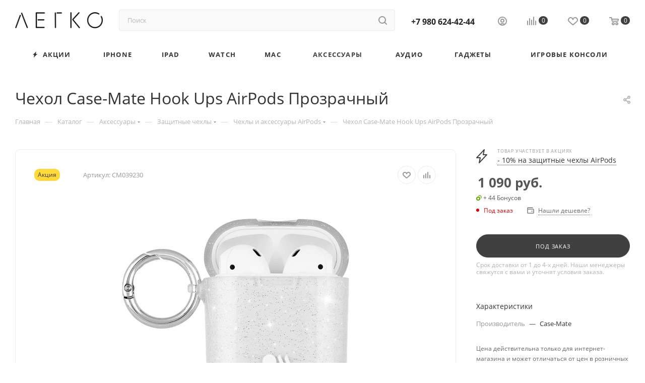

--- FILE ---
content_type: text/html; charset=UTF-8
request_url: https://vlegko.ru/catalog/aksessuary/zashchitnye-chekhly/chekhly-i-aksessuary-airpods/1833/
body_size: 47731
content:
<!DOCTYPE html>
<html xmlns="http://www.w3.org/1999/xhtml" xml:lang="ru" lang="ru"  >
<head><link rel="canonical" href="https://vlegko.ru/catalog/aksessuary/zashchitnye-chekhly/chekhly-i-aksessuary-airpods/1833/" />
	<title>Купить чехол case-mate hook ups airpods прозрачный в интернет-магазине техники и аксессуаров Apple. vlegko.ru</title>
	<meta name="viewport" content="initial-scale=1.0, width=device-width, maximum-scale=1" />
	<meta name="HandheldFriendly" content="true" />
	<meta name="yes" content="yes" />
	<meta name="apple-mobile-web-app-status-bar-style" content="black" />
	<meta name="SKYPE_TOOLBAR" content="SKYPE_TOOLBAR_PARSER_COMPATIBLE" />
	<meta http-equiv="Content-Type" content="text/html; charset=UTF-8" />
<meta name="keywords" content="купить чехол case-mate hook ups airpods прозрачный, чехол case-mate hook ups airpods прозрачный цена, чехол case-mate hook ups airpods прозрачный заказать, Москва чехол case-mate hook ups airpods прозрачный, Конаково чехол case-mate hook ups airpods прозрачный" />
<meta name="description" content="Чехол Case-Mate Hook Ups AirPods Прозрачный по цене 1090.00 купить в Легко. Описание, отзывы, характеристики. Доставка по России, гарантия." />
<script data-skip-moving="true">(function(w, d, n) {var cl = "bx-core";var ht = d.documentElement;var htc = ht ? ht.className : undefined;if (htc === undefined || htc.indexOf(cl) !== -1){return;}var ua = n.userAgent;if (/(iPad;)|(iPhone;)/i.test(ua)){cl += " bx-ios";}else if (/Windows/i.test(ua)){cl += ' bx-win';}else if (/Macintosh/i.test(ua)){cl += " bx-mac";}else if (/Linux/i.test(ua) && !/Android/i.test(ua)){cl += " bx-linux";}else if (/Android/i.test(ua)){cl += " bx-android";}cl += (/(ipad|iphone|android|mobile|touch)/i.test(ua) ? " bx-touch" : " bx-no-touch");cl += w.devicePixelRatio && w.devicePixelRatio >= 2? " bx-retina": " bx-no-retina";if (/AppleWebKit/.test(ua)){cl += " bx-chrome";}else if (/Opera/.test(ua)){cl += " bx-opera";}else if (/Firefox/.test(ua)){cl += " bx-firefox";}ht.className = htc ? htc + " " + cl : cl;})(window, document, navigator);</script>

<link href="/bitrix/js/intranet/intranet-common.css?166377077666709"  rel="stylesheet" />
<link href="/bitrix/css/aspro.max/notice.css?16391325873623"  rel="stylesheet" />
<link href="/bitrix/js/ui/design-tokens/dist/ui.design-tokens.css?171731963026358"  rel="stylesheet" />
<link href="/bitrix/js/ui/fonts/opensans/ui.font.opensans.css?16637705572555"  rel="stylesheet" />
<link href="/bitrix/js/main/popup/dist/main.popup.bundle.css?175654638931694"  rel="stylesheet" />
<link href="/bitrix/cache/css/s1/aspro_max/page_ba84704f94c47d7b7e95582d19094297/page_ba84704f94c47d7b7e95582d19094297_v1.css?1764605180137310"  rel="stylesheet" />
<link href="/bitrix/cache/css/s1/aspro_max/default_193744456d6e532bcb8104e6506152d0/default_193744456d6e532bcb8104e6506152d0_v1.css?176460489963461"  rel="stylesheet" />
<link href="/bitrix/panel/main/popup.css?167178189422696"  rel="stylesheet" />
<link href="/bitrix/cache/css/s1/aspro_max/template_03bc12487c010f978c72933c842317c2/template_03bc12487c010f978c72933c842317c2_v1.css?17646048991383199"  data-template-style="true" rel="stylesheet" />


<script type="extension/settings" data-extension="currency.currency-core">{"region":"ru"}</script>


<link href="/bitrix/templates/aspro_max/css/critical.css?166928549733" data-skip-moving="true" rel="stylesheet">
<meta name="theme-color" content="#404040">
<style>:root{--theme-base-color: #404040;--theme-base-opacity-color: #4040401a;--theme-base-color-lightness:25%;}</style>
<style>html {--theme-page-width: 1348px;--theme-page-width-padding: 30px}</style>
<script data-skip-moving="true">window.lazySizesConfig = window.lazySizesConfig || {};lazySizesConfig.loadMode = 1;lazySizesConfig.expand = 200;lazySizesConfig.expFactor = 1;lazySizesConfig.hFac = 0.1;window.lazySizesConfig.loadHidden = false;window.lazySizesConfig.lazyClass = "lazy";</script>
<script src="/bitrix/templates/aspro_max/js/ls.unveilhooks.min.js" data-skip-moving="true" defer></script>
<script src="/bitrix/templates/aspro_max/js/lazysizes.min.js" data-skip-moving="true" defer></script>
<link href="/bitrix/templates/aspro_max/css/print.css?167541343323591" data-template-style="true" rel="stylesheet" media="print">
                    
                    <script data-skip-moving="true" src="/bitrix/js/main/jquery/jquery-3.6.0.min.js"></script>
                    <script data-skip-moving="true" src="/bitrix/templates/aspro_max/js/speed.min.js?=1723891286"></script>
<link rel="shortcut icon" href="/favicon.png" type="image/png" />
<link rel="apple-touch-icon" sizes="180x180" href="/upload/CMax/8f1/8f1896fd639bd2dfd202b0a905c705bc.png" />
<meta property="og:description" content="Чехол Case-Mate Hook Ups AirPods Прозрачный" />
<meta property="og:image" content="https://vlegko.ru/upload/iblock/b17/b1705893a82575373dc2b873685e0913.jpg" />
<link rel="image_src" href="https://vlegko.ru/upload/iblock/b17/b1705893a82575373dc2b873685e0913.jpg"  />
<meta property="og:title" content="Купить чехол case-mate hook ups airpods прозрачный в интернет-магазине техники и аксессуаров Apple. vlegko.ru" />
<meta property="og:type" content="website" />
<meta property="og:url" content="https://vlegko.ru/catalog/aksessuary/zashchitnye-chekhly/chekhly-i-aksessuary-airpods/1833/" />
		<style>html {--theme-items-gap:32px;--fixed-header:105px;--fixed-tabs:49px;}</style>	<!-- Chatra {literal} -->
<!-- /Chatra {/literal} -->
</head>
<body class=" site_s1  fill_bg_n catalog-delayed-btn-Y theme-light" id="main" data-site="/">
		
	<div id="panel"></div>
	
				<!--'start_frame_cache_basketitems-component-block'-->												<div id="ajax_basket"></div>
					<!--'end_frame_cache_basketitems-component-block'-->								<div class="cd-modal-bg"></div>
		<script data-skip-moving="true">var solutionName = 'arMaxOptions';</script>
		<script src="/bitrix/templates/aspro_max/js/setTheme.php?site_id=s1&site_dir=/" data-skip-moving="true"></script>
				<div class="wrapper1  header_bglight bg_none long_header colored_header catalog_page basket_normal basket_fill_WHITE side_LEFT block_side_NORMAL catalog_icons_N banner_auto with_fast_view mheader-v4 header-v2 header-font-lower_N regions_N title_position_LEFT footer-v3 front-vindex1 mfixed_Y mfixed_view_scroll_top title-v3 lazy_Y with_phones compact-catalog normal-catalog-img landing-slider big-banners-mobile-slider bottom-icons-panel-Y compact-breadcrumbs-slider catalog-delayed-btn-Y header_search_opacity  ">

<div class="mega_fixed_menu scrollblock">
	<div class="maxwidth-theme">
		<svg class="svg svg-close" width="14" height="14" viewBox="0 0 14 14">
		  <path data-name="Rounded Rectangle 568 copy 16" d="M1009.4,953l5.32,5.315a0.987,0.987,0,0,1,0,1.4,1,1,0,0,1-1.41,0L1008,954.4l-5.32,5.315a0.991,0.991,0,0,1-1.4-1.4L1006.6,953l-5.32-5.315a0.991,0.991,0,0,1,1.4-1.4l5.32,5.315,5.31-5.315a1,1,0,0,1,1.41,0,0.987,0.987,0,0,1,0,1.4Z" transform="translate(-1001 -946)"></path>
		</svg>
		<i class="svg svg-close mask arrow"></i>
		<div class="row">
			<div class="col-md-9">
				<div class="left_menu_block">
					<div class="logo_block flexbox flexbox--row align-items-normal">
						<div class="logo">
							<a href="/"><img src="/upload/CMax/463/y9hh9bhex2ah8lavg9q2kap0wy9db764/legko_black.png" alt="vlegko.ru – интернет-магазин техники apple, гаджетов, электроники и аксессуаров." title="vlegko.ru – интернет-магазин техники apple, гаджетов, электроники и аксессуаров." data-src="" /></a>						</div>
						<div class="top-description addr">
							Интернет-магазин 
электроники						</div>
					</div>
					<div class="search_block">
						<div class="search_wrap">
							<div class="search-block">
									<div class="search-wrapper">
		<div id="title-search_mega_menu">
			<form action="/catalog/" class="search">
				<div class="search-input-div">
					<input class="search-input" id="title-search-input_mega_menu" type="text" name="q" value="" placeholder="Поиск" size="20" maxlength="50" autocomplete="off" />
				</div>
				<div class="search-button-div">
					<button class="btn btn-search" type="submit" name="s" value="Найти"><i class="svg search2  inline " aria-hidden="true"><svg width="17" height="17" ><use xlink:href="/bitrix/templates/aspro_max/images/svg/header_icons_srite.svg?1758890284#search"></use></svg></i></button>
					
					<span class="close-block inline-search-hide"><span class="svg svg-close close-icons"></span></span>
				</div>
			</form>
		</div>
	</div>
							</div>
						</div>
					</div>
										<!-- noindex -->

	<div class="burger_menu_wrapper">
		
			<div class="top_link_wrapper">
				<div class="menu-item dropdown catalog wide_menu   active">
					<div class="wrap">
						<a class="dropdown-toggle" href="/catalog/">
							<div class="link-title color-theme-hover">
																	<i class="svg inline  svg-inline-icon_catalog" aria-hidden="true" ><svg xmlns="http://www.w3.org/2000/svg" width="10" height="10" viewBox="0 0 10 10"><path  data-name="Rounded Rectangle 969 copy 7" class="cls-1" d="M644,76a1,1,0,1,1-1,1A1,1,0,0,1,644,76Zm4,0a1,1,0,1,1-1,1A1,1,0,0,1,648,76Zm4,0a1,1,0,1,1-1,1A1,1,0,0,1,652,76Zm-8,4a1,1,0,1,1-1,1A1,1,0,0,1,644,80Zm4,0a1,1,0,1,1-1,1A1,1,0,0,1,648,80Zm4,0a1,1,0,1,1-1,1A1,1,0,0,1,652,80Zm-8,4a1,1,0,1,1-1,1A1,1,0,0,1,644,84Zm4,0a1,1,0,1,1-1,1A1,1,0,0,1,648,84Zm4,0a1,1,0,1,1-1,1A1,1,0,0,1,652,84Z" transform="translate(-643 -76)"/></svg></i>																Каталог							</div>
						</a>
													<span class="tail"></span>
							<div class="burger-dropdown-menu row">
								<div class="menu-wrapper" >
									
																														<div class="col-md-4 dropdown-submenu  has_img">
																						<a href="/catalog/iphone/" class="color-theme-hover" title="iPhone">
												<span class="name option-font-bold">iPhone</span>
											</a>
																								<div class="burger-dropdown-menu toggle_menu">
																																									<div class="menu-item   ">
															<a href="/catalog/iphone/iphone-17-pro/" title="iPhone 17 Pro">
																<span class="name color-theme-hover">iPhone 17 Pro</span>
															</a>
																													</div>
																																									<div class="menu-item   ">
															<a href="/catalog/iphone/iphone-air/" title="iPhone Air">
																<span class="name color-theme-hover">iPhone Air</span>
															</a>
																													</div>
																																									<div class="menu-item   ">
															<a href="/catalog/iphone/iphone-17/" title="iPhone 17">
																<span class="name color-theme-hover">iPhone 17</span>
															</a>
																													</div>
																																									<div class="menu-item   ">
															<a href="/catalog/iphone/iphone-16-pro/" title="iPhone 16 Pro">
																<span class="name color-theme-hover">iPhone 16 Pro</span>
															</a>
																													</div>
																																									<div class="menu-item   ">
															<a href="/catalog/iphone/iphone-16/" title="iPhone 16">
																<span class="name color-theme-hover">iPhone 16</span>
															</a>
																													</div>
																																									<div class="menu-item   ">
															<a href="/catalog/iphone/iphone-16e/" title="iPhone 16e">
																<span class="name color-theme-hover">iPhone 16e</span>
															</a>
																													</div>
																																									<div class="menu-item   ">
															<a href="/catalog/iphone/iphone-15-pro/" title="iPhone 15 Pro">
																<span class="name color-theme-hover">iPhone 15 Pro</span>
															</a>
																													</div>
																																									<div class="menu-item   ">
															<a href="/catalog/iphone/iphone-15/" title="iPhone 15">
																<span class="name color-theme-hover">iPhone 15</span>
															</a>
																													</div>
																																									<div class="menu-item   ">
															<a href="/catalog/iphone/iphone-14/" title="iPhone 14">
																<span class="name color-theme-hover">iPhone 14</span>
															</a>
																													</div>
																																									<div class="menu-item   ">
															<a href="/catalog/iphone/iphone-13/" title="iPhone 13">
																<span class="name color-theme-hover">iPhone 13</span>
															</a>
																													</div>
																									</div>
																					</div>
									
																														<div class="col-md-4 dropdown-submenu  has_img">
																						<a href="/catalog/ipad/" class="color-theme-hover" title="iPad">
												<span class="name option-font-bold">iPad</span>
											</a>
																								<div class="burger-dropdown-menu toggle_menu">
																																									<div class="menu-item   ">
															<a href="/catalog/ipad/ipad-2025/" title="iPad (2025)">
																<span class="name color-theme-hover">iPad (2025)</span>
															</a>
																													</div>
																																									<div class="menu-item   ">
															<a href="/catalog/ipad/ipad-air-2025/" title="iPad Air (2025)">
																<span class="name color-theme-hover">iPad Air (2025)</span>
															</a>
																													</div>
																																									<div class="menu-item   ">
															<a href="/catalog/ipad/ipad-air/" title="iPad Air">
																<span class="name color-theme-hover">iPad Air</span>
															</a>
																													</div>
																																									<div class="menu-item   ">
															<a href="/catalog/ipad/ipad-2022/" title="iPad (2022)">
																<span class="name color-theme-hover">iPad (2022)</span>
															</a>
																													</div>
																																									<div class="menu-item   ">
															<a href="/catalog/ipad/ipad-2021/" title="iPad (2021)">
																<span class="name color-theme-hover">iPad (2021)</span>
															</a>
																													</div>
																																									<div class="menu-item   ">
															<a href="/catalog/ipad/ipad-pro/" title="iPad Pro">
																<span class="name color-theme-hover">iPad Pro</span>
															</a>
																													</div>
																																									<div class="menu-item   ">
															<a href="/catalog/ipad/ipad-mini/" title="iPad Mini">
																<span class="name color-theme-hover">iPad Mini</span>
															</a>
																													</div>
																									</div>
																					</div>
									
																														<div class="col-md-4 dropdown-submenu  has_img">
																						<a href="/catalog/watch/" class="color-theme-hover" title="Watch">
												<span class="name option-font-bold">Watch</span>
											</a>
																								<div class="burger-dropdown-menu toggle_menu">
																																									<div class="menu-item   ">
															<a href="/catalog/watch/watch-series-11/" title="Watch Series 11">
																<span class="name color-theme-hover">Watch Series 11</span>
															</a>
																													</div>
																																									<div class="menu-item   ">
															<a href="/catalog/watch/watch-series-10/" title="Watch Series 10">
																<span class="name color-theme-hover">Watch Series 10</span>
															</a>
																													</div>
																																									<div class="menu-item   ">
															<a href="/catalog/watch/watch-se-3/" title="Watch SE 3">
																<span class="name color-theme-hover">Watch SE 3</span>
															</a>
																													</div>
																																									<div class="menu-item   ">
															<a href="/catalog/watch/watch-series-9/" title="Watch Series 9">
																<span class="name color-theme-hover">Watch Series 9</span>
															</a>
																													</div>
																																									<div class="menu-item   ">
															<a href="/catalog/watch/watch-ultra-2/" title="Watch Ultra 2">
																<span class="name color-theme-hover">Watch Ultra 2</span>
															</a>
																													</div>
																																									<div class="menu-item   ">
															<a href="/catalog/watch/watch-se-2023/" title="Watch SE">
																<span class="name color-theme-hover">Watch SE</span>
															</a>
																													</div>
																									</div>
																					</div>
									
																														<div class="col-md-4 dropdown-submenu  has_img">
																						<a href="/catalog/mac/" class="color-theme-hover" title="Mac">
												<span class="name option-font-bold">Mac</span>
											</a>
																								<div class="burger-dropdown-menu toggle_menu">
																																									<div class="menu-item   ">
															<a href="/catalog/mac/macbook-air/" title="MacBook Air">
																<span class="name color-theme-hover">MacBook Air</span>
															</a>
																													</div>
																																									<div class="menu-item   ">
															<a href="/catalog/mac/macbook-pro/" title="MacBook Pro">
																<span class="name color-theme-hover">MacBook Pro</span>
															</a>
																													</div>
																																									<div class="menu-item   ">
															<a href="/catalog/mac/imac/" title="iMac">
																<span class="name color-theme-hover">iMac</span>
															</a>
																													</div>
																									</div>
																					</div>
									
																														<div class="col-md-4 dropdown-submenu active has_img">
																						<a href="/catalog/aksessuary/" class="color-theme-hover" title="Аксессуары">
												<span class="name option-font-bold">Аксессуары</span>
											</a>
																								<div class="burger-dropdown-menu toggle_menu">
																																									<div class="menu-item   active">
															<a href="/catalog/aksessuary/zashchitnye-chekhly/" title="Защитные чехлы">
																<span class="name color-theme-hover">Защитные чехлы</span>
															</a>
																													</div>
																																									<div class="menu-item   ">
															<a href="/catalog/aksessuary/zashchitnye-stekla/" title="Защитные стекла">
																<span class="name color-theme-hover">Защитные стекла</span>
															</a>
																													</div>
																																									<div class="menu-item   ">
															<a href="/catalog/aksessuary/kabeli-i-perekhodniki/" title="Кабели и переходники">
																<span class="name color-theme-hover">Кабели и переходники</span>
															</a>
																													</div>
																																									<div class="menu-item   ">
															<a href="/catalog/aksessuary/zaryadki-i-akkumulyatory/" title="Зарядки и Аккумуляторы">
																<span class="name color-theme-hover">Зарядки и Аккумуляторы</span>
															</a>
																													</div>
																																									<div class="menu-item   ">
															<a href="/catalog/aksessuary/dok-stantsii-derzhateli-podstavki/" title="Док станции, держатели, подставки">
																<span class="name color-theme-hover">Док станции, держатели, подставки</span>
															</a>
																													</div>
																																									<div class="menu-item   ">
															<a href="/catalog/aksessuary/klaviatury-myshki-stilusy/" title="Клавиатуры, мышки, стилусы">
																<span class="name color-theme-hover">Клавиатуры, мышки, стилусы</span>
															</a>
																													</div>
																									</div>
																					</div>
									
																														<div class="col-md-4 dropdown-submenu  has_img">
																						<a href="/catalog/audio/" class="color-theme-hover" title="Аудио">
												<span class="name option-font-bold">Аудио</span>
											</a>
																								<div class="burger-dropdown-menu toggle_menu">
																																									<div class="menu-item   ">
															<a href="/catalog/audio/naushniki/" title="Наушники">
																<span class="name color-theme-hover">Наушники</span>
															</a>
																													</div>
																																									<div class="menu-item   ">
															<a href="/catalog/audio/portativnaya-akustika/" title="Портативная акустика">
																<span class="name color-theme-hover">Портативная акустика</span>
															</a>
																													</div>
																									</div>
																					</div>
									
																														<div class="col-md-4 dropdown-submenu  has_img">
																						<a href="/catalog/gadzhety/" class="color-theme-hover" title="Гаджеты">
												<span class="name option-font-bold">Гаджеты</span>
											</a>
																								<div class="burger-dropdown-menu toggle_menu">
																																									<div class="menu-item   ">
															<a href="/catalog/gadzhety/chasy-i-fitnes-braslety/" title="Часы и фитнес браслеты">
																<span class="name color-theme-hover">Часы и фитнес браслеты</span>
															</a>
																													</div>
																																									<div class="menu-item   ">
															<a href="/catalog/gadzhety/zdorove-i-sport/" title="Здоровье и спорт">
																<span class="name color-theme-hover">Здоровье и спорт</span>
															</a>
																													</div>
																																									<div class="menu-item   ">
															<a href="/catalog/gadzhety/umnyy-dom/" title="Умный дом">
																<span class="name color-theme-hover">Умный дом</span>
															</a>
																													</div>
																																									<div class="menu-item   ">
															<a href="/catalog/gadzhety/radioupravlyaemye-modeli-igrushki/" title="Радиоуправляемые модели, игрушки">
																<span class="name color-theme-hover">Радиоуправляемые модели, игрушки</span>
															</a>
																													</div>
																																									<div class="menu-item   ">
															<a href="/catalog/gadzhety/instrumenty/" title="Инструменты">
																<span class="name color-theme-hover">Инструменты</span>
															</a>
																													</div>
																																									<div class="menu-item   ">
															<a href="/catalog/gadzhety/turisticheskoe-oborudovanie/" title="Туристическое оборудование">
																<span class="name color-theme-hover">Туристическое оборудование</span>
															</a>
																													</div>
																									</div>
																					</div>
									
																														<div class="col-md-4 dropdown-submenu  has_img">
																						<a href="/catalog/igrovye-konsoli/" class="color-theme-hover" title="Игровые консоли">
												<span class="name option-font-bold">Игровые консоли</span>
											</a>
																								<div class="burger-dropdown-menu toggle_menu">
																																									<div class="menu-item   ">
															<a href="/catalog/igrovye-konsoli/igrovye-pristavki/" title="Игровые приставки">
																<span class="name color-theme-hover">Игровые приставки</span>
															</a>
																													</div>
																																									<div class="menu-item   ">
															<a href="/catalog/igrovye-konsoli/igry-dlya-igrovykh-konsoley/" title="Игры для игровых консолей">
																<span class="name color-theme-hover">Игры для игровых консолей</span>
															</a>
																													</div>
																																									<div class="menu-item   ">
															<a href="/catalog/igrovye-konsoli/aksessuary-dlya-igrovykh-konsoley/" title="Аксессуары для игровых консолей">
																<span class="name color-theme-hover">Аксессуары для игровых консолей</span>
															</a>
																													</div>
																																									<div class="menu-item   ">
															<a href="/catalog/igrovye-konsoli/vneshnie-nakopiteli/" title="Внешние накопители">
																<span class="name color-theme-hover">Внешние накопители</span>
															</a>
																													</div>
																									</div>
																					</div>
																	</div>
							</div>
											</div>
				</div>
			</div>
					
		<div class="bottom_links_wrapper row">
								<div class="menu-item col-md-4 unvisible    ">
					<div class="wrap">
						<a class="" href="/sale/">
							<div class="link-title color-theme-hover">
																	<i class="svg inline  svg-inline-icon_discount" aria-hidden="true" ><svg xmlns="http://www.w3.org/2000/svg" width="9" height="12" viewBox="0 0 9 12"><path  data-name="Shape 943 copy 12" class="cls-1" d="M710,75l-7,7h3l-1,5,7-7h-3Z" transform="translate(-703 -75)"/></svg></i>																Акции							</div>
						</a>
											</div>
				</div>
								<div class="menu-item col-md-4 unvisible dropdown   ">
					<div class="wrap">
						<a class="dropdown-toggle" href="/services/">
							<div class="link-title color-theme-hover">
																Ремонт							</div>
						</a>
													<span class="tail"></span>
							<div class="burger-dropdown-menu">
								<div class="menu-wrapper" >
									
																														<div class="dropdown-submenu  has_img">
																						<a href="/services/remont/" class="color-theme-hover" title="Ремонт техники Apple">
												<span class="name option-font-bold">Ремонт техники Apple</span>
											</a>
																								<div class="burger-dropdown-menu with_padding toggle_menu">
																																									<div class="menu-item   ">
															<a href="/services/remont/remont-iphone/" title="Ремонт iPhone">
																<span class="name color-theme-hover">Ремонт iPhone</span>
															</a>
																													</div>
																																									<div class="menu-item   ">
															<a href="/services/remont/remont-ipad/" title="Ремонт iPad">
																<span class="name color-theme-hover">Ремонт iPad</span>
															</a>
																													</div>
																																									<div class="menu-item   ">
															<a href="/services/remont/remont-macbook/" title="Ремонт MacBook">
																<span class="name color-theme-hover">Ремонт MacBook</span>
															</a>
																													</div>
																									</div>
																					</div>
																	</div>
							</div>
											</div>
				</div>
					</div>

	</div>
					<!-- /noindex -->
														</div>
			</div>
			<div class="col-md-3">
				<div class="right_menu_block">
					<div class="contact_wrap">
						<div class="info">
							<div class="phone blocks">
								<div class="">
									                                <!-- noindex -->
            <div class="phone with_dropdown white sm">
                                    <div class="wrap">
                        <div>
                                    <i class="svg svg-inline-phone  inline " aria-hidden="true"><svg width="5" height="13" ><use xlink:href="/bitrix/templates/aspro_max/images/svg/header_icons_srite.svg?1758890284#phone_footer"></use></svg></i><a rel="nofollow" href="tel:+79806244244">+7 980 624-42-44</a>
                                        </div>
                    </div>
                                            </div>
            <!-- /noindex -->
                								</div>
								<div class="callback_wrap">
									<span class="callback-block animate-load font_upper colored" data-event="jqm" data-param-form_id="CALLBACK" data-name="callback">Заказать звонок</span>
								</div>
							</div>
							<div class="question_button_wrapper">
								<span class="btn btn-lg btn-transparent-border-color btn-wide animate-load colored_theme_hover_bg-el" data-event="jqm" data-param-form_id="ASK" data-name="ask">
									Задать вопрос								</span>
							</div>
							<div class="person_wrap">
        <!--'start_frame_cache_header-auth-block1'-->            <!-- noindex --><div class="auth_wr_inner "><a rel="nofollow" title="Мой кабинет" class="personal-link dark-color animate-load" data-event="jqm" data-param-backurl="%2Fcatalog%2Faksessuary%2Fzashchitnye-chekhly%2Fchekhly-i-aksessuary-airpods%2F1833%2F" data-param-type="auth" data-name="auth" href="/personal/"><i class="svg svg-inline-cabinet big inline " aria-hidden="true"><svg width="18" height="18" ><use xlink:href="/bitrix/templates/aspro_max/images/svg/header_icons_srite.svg?1758890284#user"></use></svg></i><span class="wrap"><span class="name">Войти</span></span></a></div><!-- /noindex -->        <!--'end_frame_cache_header-auth-block1'-->
            <!--'start_frame_cache_mobile-basket-with-compare-block1'-->        <!-- noindex -->
                    <div class="menu middle">
                <ul>
                                            <li class="counters">
                            <a rel="nofollow" class="dark-color basket-link basket ready " href="/basket/">
                                <i class="svg  svg-inline-basket" aria-hidden="true" ><svg class="" width="19" height="16" viewBox="0 0 19 16"><path data-name="Ellipse 2 copy 9" class="cls-1" d="M956.047,952.005l-0.939,1.009-11.394-.008-0.952-1-0.953-6h-2.857a0.862,0.862,0,0,1-.952-1,1.025,1.025,0,0,1,1.164-1h2.327c0.3,0,.6.006,0.6,0.006a1.208,1.208,0,0,1,1.336.918L943.817,947h12.23L957,948v1Zm-11.916-3,0.349,2h10.007l0.593-2Zm1.863,5a3,3,0,1,1-3,3A3,3,0,0,1,945.994,954.005ZM946,958a1,1,0,1,0-1-1A1,1,0,0,0,946,958Zm7.011-4a3,3,0,1,1-3,3A3,3,0,0,1,953.011,954.005ZM953,958a1,1,0,1,0-1-1A1,1,0,0,0,953,958Z" transform="translate(-938 -944)"></path></svg></i>                                <span>Корзина<span class="count js-count empted">0</span></span>
                            </a>
                        </li>
                                                                <li class="counters">
                            <a rel="nofollow"
                                class="dark-color basket-link delay ready "
                                href="/personal/favorite/"
                            >
                                <i class="svg  svg-inline-basket" aria-hidden="true" ><svg xmlns="http://www.w3.org/2000/svg" width="16" height="13" viewBox="0 0 16 13"><defs><style>.clsw-1{fill:#fff;fill-rule:evenodd;}</style></defs><path class="clsw-1" d="M506.755,141.6l0,0.019s-4.185,3.734-5.556,4.973a0.376,0.376,0,0,1-.076.056,1.838,1.838,0,0,1-1.126.357,1.794,1.794,0,0,1-1.166-.4,0.473,0.473,0,0,1-.1-0.076c-1.427-1.287-5.459-4.878-5.459-4.878l0-.019A4.494,4.494,0,1,1,500,135.7,4.492,4.492,0,1,1,506.755,141.6Zm-3.251-5.61A2.565,2.565,0,0,0,501,138h0a1,1,0,1,1-2,0h0a2.565,2.565,0,0,0-2.506-2,2.5,2.5,0,0,0-1.777,4.264l-0.013.019L500,145.1l5.179-4.749c0.042-.039.086-0.075,0.126-0.117l0.052-.047-0.006-.008A2.494,2.494,0,0,0,503.5,135.993Z" transform="translate(-492 -134)"/></svg></i>                                <span>Избранные товары<span class="count js-count empted">0</span></span>
                            </a>
                        </li>
                                    </ul>
            </div>
                            <div class="menu middle">
                <ul>
                    <li class="counters">
                        <a rel="nofollow" class="dark-color basket-link compare ready " href="/catalog/compare.php">
                            <i class="svg inline  svg-inline-compare " aria-hidden="true" ><svg xmlns="http://www.w3.org/2000/svg" width="18" height="17" viewBox="0 0 18 17"><defs><style>.cls-1{fill:#333;fill-rule:evenodd;}</style></defs><path  data-name="Rounded Rectangle 865" class="cls-1" d="M597,78a1,1,0,0,1,1,1v9a1,1,0,0,1-2,0V79A1,1,0,0,1,597,78Zm4-6a1,1,0,0,1,1,1V88a1,1,0,0,1-2,0V73A1,1,0,0,1,601,72Zm4,8a1,1,0,0,1,1,1v7a1,1,0,0,1-2,0V81A1,1,0,0,1,605,80Zm-12-5a1,1,0,0,1,1,1V88a1,1,0,0,1-2,0V76A1,1,0,0,1,593,75Zm-4,5a1,1,0,0,1,1,1v7a1,1,0,0,1-2,0V81A1,1,0,0,1,589,80Z" transform="translate(-588 -72)"/></svg>
</i>                            <span>Сравнение товаров<span class="count js-count empted">0</span></span>
                        </a>
                    </li>
                </ul>
            </div>
                <!-- /noindex -->
        <!--'end_frame_cache_mobile-basket-with-compare-block1'-->    							</div>
						</div>
					</div>
					<div class="footer_wrap">
						
        
                            <div class="email blocks color-theme-hover">
                    <i class="svg inline  svg-inline-email" aria-hidden="true" ><svg xmlns="http://www.w3.org/2000/svg" width="11" height="9" viewBox="0 0 11 9"><path  data-name="Rectangle 583 copy 16" class="cls-1" d="M367,142h-7a2,2,0,0,1-2-2v-5a2,2,0,0,1,2-2h7a2,2,0,0,1,2,2v5A2,2,0,0,1,367,142Zm0-2v-3.039L364,139h-1l-3-2.036V140h7Zm-6.634-5,3.145,2.079L366.634,135h-6.268Z" transform="translate(-358 -133)"/></svg></i>                    <a href="mailto:info@vlegko.ru">info@vlegko.ru</a>                </div>
        
        
                            <div class="address blocks">
                    <i class="svg inline  svg-inline-addr" aria-hidden="true" ><svg xmlns="http://www.w3.org/2000/svg" width="9" height="12" viewBox="0 0 9 12"><path class="cls-1" d="M959.135,82.315l0.015,0.028L955.5,87l-3.679-4.717,0.008-.013a4.658,4.658,0,0,1-.83-2.655,4.5,4.5,0,1,1,9,0A4.658,4.658,0,0,1,959.135,82.315ZM955.5,77a2.5,2.5,0,0,0-2.5,2.5,2.467,2.467,0,0,0,.326,1.212l-0.014.022,2.181,3.336,2.034-3.117c0.033-.046.063-0.094,0.093-0.142l0.066-.1-0.007-.009a2.468,2.468,0,0,0,.32-1.2A2.5,2.5,0,0,0,955.5,77Z" transform="translate(-951 -75)"/></svg></i>                    г. Конаково, ул. Ленина 7А                </div>
        
    						<div class="social-block">
							<div class="social-icons">
		<!-- noindex -->
	<ul>
					<li class="vk">
				<a href="https://vk.com/vlegko" target="_blank" rel="nofollow" title="Вконтакте">
					Вконтакте				</a>
			</li>
							<li class="facebook">
				<a href="https://www.facebook.com/vlegko" target="_blank" rel="nofollow" title="Facebook">
					Facebook				</a>
			</li>
									<li class="instagram">
				<a href="https://www.instagram.com/vlegko/" target="_blank" rel="nofollow" title="Instagram">
					Instagram				</a>
			</li>
							<li class="telegram">
				<a href="https://t.me/Vlegkoru" target="_blank" rel="nofollow" title="Telegram">
					Telegram				</a>
			</li>
																						<li class="whats">
				<a href="https://wa.me/+79806244244" target="_blank" rel="nofollow" title="WhatsApp">
					WhatsApp				</a>
			</li>
													</ul>
	<!-- /noindex -->
</div>						</div>
					</div>
				</div>
			</div>
		</div>
	</div>
</div>
<div class="header_wrap visible-lg visible-md title-v3 ">
	<header id="header">
		<div class="header-wrapper">
	<div class="logo_and_menu-row with-search header__top-part">
			<div class="maxwidth-theme logo-row short">
				<div class="header__top-inner">
							<div class="logo-block  floated  header__top-item">
								<div class="line-block line-block--16">
									<div class="logo line-block__item no-shrinked">
										<a href="/"><img src="/upload/CMax/463/y9hh9bhex2ah8lavg9q2kap0wy9db764/legko_black.png" alt="vlegko.ru – интернет-магазин техники apple, гаджетов, электроники и аксессуаров." title="vlegko.ru – интернет-магазин техники apple, гаджетов, электроники и аксессуаров." data-src="" /></a>									</div>
								</div>	
							</div>
														<div class="header__top-item flex1">
									<div class="search_wrap">
										<div class="search-block inner-table-block">
		<div class="search-wrapper">
			<div id="title-search_fixed">
				<form action="/catalog/" class="search">
					<div class="search-input-div">
						<input class="search-input" id="title-search-input_fixed" type="text" name="q" value="" placeholder="Поиск" size="20" maxlength="50" autocomplete="off" />
					</div>
					<div class="search-button-div">
													<button class="btn btn-search" type="submit" name="s" value="Найти">
								<i class="svg search2  inline " aria-hidden="true"><svg width="17" height="17" ><use xlink:href="/bitrix/templates/aspro_max/images/svg/header_icons_srite.svg?1758890284#search"></use></svg></i>							</button>
						
						<span class="close-block inline-search-hide"><i class="svg inline  svg-inline-search svg-close close-icons colored_theme_hover" aria-hidden="true" ><svg xmlns="http://www.w3.org/2000/svg" width="16" height="16" viewBox="0 0 16 16"><path data-name="Rounded Rectangle 114 copy 3" class="cccls-1" d="M334.411,138l6.3,6.3a1,1,0,0,1,0,1.414,0.992,0.992,0,0,1-1.408,0l-6.3-6.306-6.3,6.306a1,1,0,0,1-1.409-1.414l6.3-6.3-6.293-6.3a1,1,0,0,1,1.409-1.414l6.3,6.3,6.3-6.3A1,1,0,0,1,340.7,131.7Z" transform="translate(-325 -130)"></path></svg></i></span>
					</div>
				</form>
			</div>
		</div>
											</div>
									</div>
							</div>
							<div class="header__top-item flex">
								<div class="wrap_icon inner-table-block">
									<div class="phone-block blocks fontUp">
																					                                <!-- noindex -->
            <div class="phone with_dropdown no-icons">
                                    <i class="svg svg-inline-phone  inline " aria-hidden="true"><svg width="5" height="13" ><use xlink:href="/bitrix/templates/aspro_max/images/svg/header_icons_srite.svg?1758890284#phone_black"></use></svg></i><a rel="nofollow" href="tel:+79806244244">+7 980 624-42-44</a>
                                            </div>
            <!-- /noindex -->
                																													</div>
								</div>
							</div>
							<div class="right-icons wb header__top-item">
								<div class="line-block line-block--40 line-block--40-1200">
									<div class="line-block__item">
										<div class="wrap_icon inner-table-block person">
        <!--'start_frame_cache_header-auth-block2'-->            <!-- noindex --><div class="auth_wr_inner "><a rel="nofollow" title="Мой кабинет" class="personal-link dark-color animate-load" data-event="jqm" data-param-backurl="%2Fcatalog%2Faksessuary%2Fzashchitnye-chekhly%2Fchekhly-i-aksessuary-airpods%2F1833%2F" data-param-type="auth" data-name="auth" href="/personal/"><i class="svg svg-inline-cabinet big inline " aria-hidden="true"><svg width="18" height="18" ><use xlink:href="/bitrix/templates/aspro_max/images/svg/header_icons_srite.svg?1758890284#user"></use></svg></i><span class="wrap"><span class="name">Войти</span></span></a></div><!-- /noindex -->        <!--'end_frame_cache_header-auth-block2'-->
    										</div>
									</div>
																			                                        <!--'start_frame_cache_header-basket-with-compare-block1'-->                                                            <div class="wrap_icon wrap_basket baskets line-block__item">
                                        <!--noindex-->
			<a class="basket-link compare   big " href="/catalog/compare.php" title="Список сравниваемых элементов">
		<span class="js-basket-block"><i class="svg svg-inline-compare big inline " aria-hidden="true"><svg width="18" height="17" ><use xlink:href="/bitrix/templates/aspro_max/images/svg/header_icons_srite.svg?1758890284#compare"></use></svg></i><span class="title dark_link">Сравнение</span><span class="count js-count">0</span></span>
	</a>
	<!--/noindex-->
                                            </div>
                <!-- noindex -->
                                                            <div class="wrap_icon wrap_basket baskets line-block__item">
                                            <a
                            rel="nofollow"
                            class="basket-link delay  big basket-count"
                            href="/personal/favorite/"
                            title="Избранные товары"
                        >
                            <span class="js-basket-block">
                                <i class="svg wish big inline " aria-hidden="true"><svg width="20" height="16" ><use xlink:href="/bitrix/templates/aspro_max/images/svg/header_icons_srite.svg?1758890284#chosen"></use></svg></i>                                <span class="title dark_link">Избранные товары</span>
                                <span class="count js-count">0</span>
                            </span>
                        </a>
                                            </div>
                                                                                                <div class="wrap_icon wrap_basket baskets line-block__item top_basket">
                                            <a rel="nofollow" class="basket-link basket   big " href="/basket/" title="Корзина пуста">
                            <span class="js-basket-block">
                                <i class="svg basket big inline " aria-hidden="true"><svg width="19" height="16" ><use xlink:href="/bitrix/templates/aspro_max/images/svg/header_icons_srite.svg?1758890284#basket"></use></svg></i>                                                                <span class="title dark_link">Корзина</span>
                                <span class="count js-count">0</span>
                                                            </span>
                        </a>
                        <span class="basket_hover_block loading_block loading_block_content"></span>
                                            </div>
                                                    <!-- /noindex -->
            <!--'end_frame_cache_header-basket-with-compare-block1'-->                        																	</div>	
							</div>
			</div>				
		</div>
</div>
	<div class="menu-row middle-block bglight bg_none">
		<div class="maxwidth-theme">
			<div class="row">
				<div class="col-md-12">
					<div class="menu-only">
						<nav class="mega-menu sliced">
								<div class="table-menu ">
		<table>
			<tr>
														<td class="menu-item unvisible   icon sale_icon  ">
						<div class="wrap">
							<a class="" href="/sale/">
								<div>
																			<i class="svg inline  svg-inline-icon_discount" aria-hidden="true" ><svg xmlns="http://www.w3.org/2000/svg" width="9" height="12" viewBox="0 0 9 12"><path  data-name="Shape 943 copy 12" class="cls-1" d="M710,75l-7,7h3l-1,5,7-7h-3Z" transform="translate(-703 -75)"/></svg></i>																		Акции																		<div class="line-wrapper"><span class="line"></span></div>
								</div>
							</a>
													</div>
					</td>
														<td class="menu-item unvisible dropdown wide_menu   ">
						<div class="wrap">
							<a class="dropdown-toggle" href="/catalog/iphone/">
								<div>
																		iPhone																		<div class="line-wrapper"><span class="line"></span></div>
								</div>
							</a>
								
								<span class="tail"></span>
								<div class="dropdown-menu " >
									<div class="customScrollbar scrollblock ">
										
										<ul class="menu-wrapper menu-type-2">
												
																										<li class="  has_img">
																														<div class="menu_img ">
																	<a href="/catalog/iphone/iphone-17-pro/" class="noborder colored_theme_svg">
																																					<img class="lazy" src="/bitrix/templates/aspro_max/images/loaders/double_ring.svg" data-src="/upload/resize_cache/iblock/2aa/10ij9xq31kdze8k9uu10743794w9086f/80_80_1/iphone17pro_mini.png" alt="iPhone 17 Pro" title="iPhone 17 Pro" />
																																			</a>
																</div>
																																											<a href="/catalog/iphone/iphone-17-pro/" title="iPhone 17 Pro"><span class="name option-font-bold">iPhone 17 Pro</span></a>
													</li>
												
												
																										<li class="  has_img">
																														<div class="menu_img ">
																	<a href="/catalog/iphone/iphone-air/" class="noborder colored_theme_svg">
																																					<img class="lazy" src="/bitrix/templates/aspro_max/images/loaders/double_ring.svg" data-src="/upload/resize_cache/iblock/733/949xkjfiy16pell138pnf9gsyql1mr8e/80_80_1/iphoneAir_mini.png" alt="iPhone Air" title="iPhone Air" />
																																			</a>
																</div>
																																											<a href="/catalog/iphone/iphone-air/" title="iPhone Air"><span class="name option-font-bold">iPhone Air</span></a>
													</li>
												
												
																										<li class="  has_img">
																														<div class="menu_img ">
																	<a href="/catalog/iphone/iphone-17/" class="noborder colored_theme_svg">
																																					<img class="lazy" src="/bitrix/templates/aspro_max/images/loaders/double_ring.svg" data-src="/upload/resize_cache/iblock/c6d/a9cr5fwqrij7uebt0xx88ez30ii5nbua/80_80_1/iphone17_mini.png" alt="iPhone 17" title="iPhone 17" />
																																			</a>
																</div>
																																											<a href="/catalog/iphone/iphone-17/" title="iPhone 17"><span class="name option-font-bold">iPhone 17</span></a>
													</li>
												
												
																										<li class="  has_img">
																														<div class="menu_img ">
																	<a href="/catalog/iphone/iphone-16-pro/" class="noborder colored_theme_svg">
																																					<img class="lazy" src="/bitrix/templates/aspro_max/images/loaders/double_ring.svg" data-src="/upload/resize_cache/iblock/57f/t2ahb4q81oe65jpchytos0van8kp8dzg/80_80_1/iphone16pro_mini.png" alt="iPhone 16 Pro" title="iPhone 16 Pro" />
																																			</a>
																</div>
																																											<a href="/catalog/iphone/iphone-16-pro/" title="iPhone 16 Pro"><span class="name option-font-bold">iPhone 16 Pro</span></a>
													</li>
												
												
																										<li class="  has_img">
																														<div class="menu_img ">
																	<a href="/catalog/iphone/iphone-16/" class="noborder colored_theme_svg">
																																					<img class="lazy" src="/bitrix/templates/aspro_max/images/loaders/double_ring.svg" data-src="/upload/resize_cache/iblock/ef4/wnqm6b5y65d1xz5hi1az4qo1jvjve9a1/80_80_1/iphone16_mini.png" alt="iPhone 16" title="iPhone 16" />
																																			</a>
																</div>
																																											<a href="/catalog/iphone/iphone-16/" title="iPhone 16"><span class="name option-font-bold">iPhone 16</span></a>
													</li>
												
												
																										<li class="  has_img">
																														<div class="menu_img ">
																	<a href="/catalog/iphone/iphone-16e/" class="noborder colored_theme_svg">
																																					<img class="lazy" src="/bitrix/templates/aspro_max/images/loaders/double_ring.svg" data-src="/upload/resize_cache/iblock/c42/e84pqck0ah1ufc6vc6bb00h9psrt8275/80_80_1/iphone16e.png" alt="iPhone 16e" title="iPhone 16e" />
																																			</a>
																</div>
																																											<a href="/catalog/iphone/iphone-16e/" title="iPhone 16e"><span class="name option-font-bold">iPhone 16e</span></a>
													</li>
												
												
																										<li class="  has_img">
																														<div class="menu_img ">
																	<a href="/catalog/iphone/iphone-15-pro/" class="noborder colored_theme_svg">
																																					<img class="lazy" src="/bitrix/templates/aspro_max/images/loaders/double_ring.svg" data-src="/upload/resize_cache/iblock/349/ciry087y3zwrh8nrczph2hp6vqp8jewp/80_80_1/iphone15pro_mini.png" alt="iPhone 15 Pro" title="iPhone 15 Pro" />
																																			</a>
																</div>
																																											<a href="/catalog/iphone/iphone-15-pro/" title="iPhone 15 Pro"><span class="name option-font-bold">iPhone 15 Pro</span></a>
													</li>
												
												
																										<li class="  has_img">
																														<div class="menu_img ">
																	<a href="/catalog/iphone/iphone-15/" class="noborder colored_theme_svg">
																																					<img class="lazy" src="/bitrix/templates/aspro_max/images/loaders/double_ring.svg" data-src="/upload/resize_cache/iblock/ce2/6o0jc17jcc1zsakn52wyhs6fypf5y905/80_80_1/iphone15_mini.png" alt="iPhone 15" title="iPhone 15" />
																																			</a>
																</div>
																																											<a href="/catalog/iphone/iphone-15/" title="iPhone 15"><span class="name option-font-bold">iPhone 15</span></a>
													</li>
												
												
																										<li class="  has_img">
																														<div class="menu_img ">
																	<a href="/catalog/iphone/iphone-14/" class="noborder colored_theme_svg">
																																					<img class="lazy" src="/bitrix/templates/aspro_max/images/loaders/double_ring.svg" data-src="/upload/resize_cache/iblock/cf7/28t55xijffw5n3ej77d81w8n6u6hi44j/80_80_1/iphone14.png" alt="iPhone 14" title="iPhone 14" />
																																			</a>
																</div>
																																											<a href="/catalog/iphone/iphone-14/" title="iPhone 14"><span class="name option-font-bold">iPhone 14</span></a>
													</li>
												
												
																										<li class="  has_img">
																														<div class="menu_img ">
																	<a href="/catalog/iphone/iphone-13/" class="noborder colored_theme_svg">
																																					<img class="lazy" src="/bitrix/templates/aspro_max/images/loaders/double_ring.svg" data-src="/upload/resize_cache/iblock/315/80_80_1/5403mxm74aitbx614slovcmcelzaa7yt.png" alt="iPhone 13" title="iPhone 13" />
																																			</a>
																</div>
																																											<a href="/catalog/iphone/iphone-13/" title="iPhone 13"><span class="name option-font-bold">iPhone 13</span></a>
													</li>
												
																					</ul>
									</div>
								</div>
													</div>
					</td>
														<td class="menu-item unvisible dropdown wide_menu   ">
						<div class="wrap">
							<a class="dropdown-toggle" href="/catalog/ipad/">
								<div>
																		iPad																		<div class="line-wrapper"><span class="line"></span></div>
								</div>
							</a>
								
								<span class="tail"></span>
								<div class="dropdown-menu " >
									<div class="customScrollbar scrollblock ">
										
										<ul class="menu-wrapper menu-type-2">
												
																										<li class="  has_img">
																														<div class="menu_img ">
																	<a href="/catalog/ipad/ipad-2025/" class="noborder colored_theme_svg">
																																					<img class="lazy" src="/bitrix/templates/aspro_max/images/loaders/double_ring.svg" data-src="/upload/resize_cache/iblock/e93/eqrdee2qit03d0a0f1xwszo9jbr9y4wn/80_80_1/ipad_2025.png" alt="iPad (2025)" title="iPad (2025)" />
																																			</a>
																</div>
																																											<a href="/catalog/ipad/ipad-2025/" title="iPad (2025)"><span class="name option-font-bold">iPad (2025)</span></a>
													</li>
												
												
																										<li class="  has_img">
																														<div class="menu_img ">
																	<a href="/catalog/ipad/ipad-air-2025/" class="noborder colored_theme_svg">
																																					<img class="lazy" src="/bitrix/templates/aspro_max/images/loaders/double_ring.svg" data-src="/upload/resize_cache/iblock/c2e/zeiqfqyej4t1qjplcd738yt38707c4dg/80_80_1/ipad_air_m3.png" alt="iPad Air (2025)" title="iPad Air (2025)" />
																																			</a>
																</div>
																																											<a href="/catalog/ipad/ipad-air-2025/" title="iPad Air (2025)"><span class="name option-font-bold">iPad Air (2025)</span></a>
													</li>
												
												
																										<li class="  has_img">
																														<div class="menu_img ">
																	<a href="/catalog/ipad/ipad-air/" class="noborder colored_theme_svg">
																																					<img class="lazy" src="/bitrix/templates/aspro_max/images/loaders/double_ring.svg" data-src="/upload/resize_cache/iblock/51a/d2vu9n3zkaem13ejb521gnvnwxjicno6/80_80_1/ipad_air_m2.png" alt="iPad Air" title="iPad Air" />
																																			</a>
																</div>
																																											<a href="/catalog/ipad/ipad-air/" title="iPad Air"><span class="name option-font-bold">iPad Air</span></a>
													</li>
												
												
																										<li class="  has_img">
																														<div class="menu_img ">
																	<a href="/catalog/ipad/ipad-2022/" class="noborder colored_theme_svg">
																																					<img class="lazy" src="/bitrix/templates/aspro_max/images/loaders/double_ring.svg" data-src="/upload/resize_cache/iblock/16f/f8p2wn09fubhu1e4c3gziae525q9d505/80_80_1/ipad_2022.png" alt="iPad (2022)" title="iPad (2022)" />
																																			</a>
																</div>
																																											<a href="/catalog/ipad/ipad-2022/" title="iPad (2022)"><span class="name option-font-bold">iPad (2022)</span></a>
													</li>
												
												
																										<li class="  has_img">
																														<div class="menu_img ">
																	<a href="/catalog/ipad/ipad-2021/" class="noborder colored_theme_svg">
																																					<img class="lazy" src="/bitrix/templates/aspro_max/images/loaders/double_ring.svg" data-src="/upload/resize_cache/iblock/741/80_80_1/v8b1dbfn5kc2nut6gztsjilf3hhajcin.png" alt="iPad (2021)" title="iPad (2021)" />
																																			</a>
																</div>
																																											<a href="/catalog/ipad/ipad-2021/" title="iPad (2021)"><span class="name option-font-bold">iPad (2021)</span></a>
													</li>
												
												
																										<li class="  has_img">
																														<div class="menu_img ">
																	<a href="/catalog/ipad/ipad-pro/" class="noborder colored_theme_svg">
																																					<img class="lazy" src="/bitrix/templates/aspro_max/images/loaders/double_ring.svg" data-src="/upload/resize_cache/iblock/bd2/8enxts7qh1kzq1fswv4pkrul76fquuf1/80_80_1/ipad_pro.png" alt="iPad Pro" title="iPad Pro" />
																																			</a>
																</div>
																																											<a href="/catalog/ipad/ipad-pro/" title="iPad Pro"><span class="name option-font-bold">iPad Pro</span></a>
													</li>
												
												
																										<li class="  has_img">
																														<div class="menu_img ">
																	<a href="/catalog/ipad/ipad-mini/" class="noborder colored_theme_svg">
																																					<img class="lazy" src="/bitrix/templates/aspro_max/images/loaders/double_ring.svg" data-src="/upload/resize_cache/iblock/160/80_80_1/gd5alc4dpfkbsbx2pwbuvoy5psgg4nr2.png" alt="iPad Mini" title="iPad Mini" />
																																			</a>
																</div>
																																											<a href="/catalog/ipad/ipad-mini/" title="iPad Mini"><span class="name option-font-bold">iPad Mini</span></a>
													</li>
												
																					</ul>
									</div>
								</div>
													</div>
					</td>
														<td class="menu-item unvisible dropdown wide_menu   ">
						<div class="wrap">
							<a class="dropdown-toggle" href="/catalog/watch/">
								<div>
																		Watch																		<div class="line-wrapper"><span class="line"></span></div>
								</div>
							</a>
								
								<span class="tail"></span>
								<div class="dropdown-menu " >
									<div class="customScrollbar scrollblock ">
										
										<ul class="menu-wrapper menu-type-2">
												
																										<li class="  has_img">
																														<div class="menu_img ">
																	<a href="/catalog/watch/watch-series-11/" class="noborder colored_theme_svg">
																																					<img class="lazy" src="/bitrix/templates/aspro_max/images/loaders/double_ring.svg" data-src="/upload/resize_cache/iblock/140/05tbxdfqxgoyto014jf92g5h4k5i07em/80_80_1/watch11.png" alt="Watch Series 11" title="Watch Series 11" />
																																			</a>
																</div>
																																											<a href="/catalog/watch/watch-series-11/" title="Watch Series 11"><span class="name option-font-bold">Watch Series 11</span></a>
													</li>
												
												
																										<li class="  has_img">
																														<div class="menu_img ">
																	<a href="/catalog/watch/watch-series-10/" class="noborder colored_theme_svg">
																																					<img class="lazy" src="/bitrix/templates/aspro_max/images/loaders/double_ring.svg" data-src="/upload/resize_cache/iblock/20a/qqo2xqnpbe4wymeica66l7ke2o9t4kia/80_80_1/watch10.jpg" alt="Watch Series 10" title="Watch Series 10" />
																																			</a>
																</div>
																																											<a href="/catalog/watch/watch-series-10/" title="Watch Series 10"><span class="name option-font-bold">Watch Series 10</span></a>
													</li>
												
												
																										<li class="  has_img">
																														<div class="menu_img ">
																	<a href="/catalog/watch/watch-se-3/" class="noborder colored_theme_svg">
																																					<img class="lazy" src="/bitrix/templates/aspro_max/images/loaders/double_ring.svg" data-src="/upload/resize_cache/iblock/c02/ri0hupihh61z5fss1swhya4ftms5x923/80_80_1/watch_se_3.jpg" alt="Watch SE 3" title="Watch SE 3" />
																																			</a>
																</div>
																																											<a href="/catalog/watch/watch-se-3/" title="Watch SE 3"><span class="name option-font-bold">Watch SE 3</span></a>
													</li>
												
												
																										<li class="  has_img">
																														<div class="menu_img ">
																	<a href="/catalog/watch/watch-series-9/" class="noborder colored_theme_svg">
																																					<img class="lazy" src="/bitrix/templates/aspro_max/images/loaders/double_ring.svg" data-src="/upload/resize_cache/iblock/645/9vrczopqbudw5sg5lu35w7jnemmgo0ka/80_80_1/watch9.jpg" alt="Watch Series 9" title="Watch Series 9" />
																																			</a>
																</div>
																																											<a href="/catalog/watch/watch-series-9/" title="Watch Series 9"><span class="name option-font-bold">Watch Series 9</span></a>
													</li>
												
												
																										<li class="  has_img">
																														<div class="menu_img ">
																	<a href="/catalog/watch/watch-ultra-2/" class="noborder colored_theme_svg">
																																					<img class="lazy" src="/bitrix/templates/aspro_max/images/loaders/double_ring.svg" data-src="/upload/resize_cache/iblock/c9c/cvkanlvoadw59ncj6dvgw38cpplh85we/80_80_1/watchultra_2.jpg" alt="Watch Ultra 2" title="Watch Ultra 2" />
																																			</a>
																</div>
																																											<a href="/catalog/watch/watch-ultra-2/" title="Watch Ultra 2"><span class="name option-font-bold">Watch Ultra 2</span></a>
													</li>
												
												
																										<li class="  has_img">
																														<div class="menu_img ">
																	<a href="/catalog/watch/watch-se-2023/" class="noborder colored_theme_svg">
																																					<img class="lazy" src="/bitrix/templates/aspro_max/images/loaders/double_ring.svg" data-src="/upload/resize_cache/iblock/69d/rdwxx0pbkakgo2gwrva3m6r1x4w1q34j/80_80_1/watchse2022.jpg" alt="Watch SE" title="Watch SE" />
																																			</a>
																</div>
																																											<a href="/catalog/watch/watch-se-2023/" title="Watch SE"><span class="name option-font-bold">Watch SE</span></a>
													</li>
												
																					</ul>
									</div>
								</div>
													</div>
					</td>
														<td class="menu-item unvisible dropdown wide_menu   ">
						<div class="wrap">
							<a class="dropdown-toggle" href="/catalog/mac/">
								<div>
																		Mac																		<div class="line-wrapper"><span class="line"></span></div>
								</div>
							</a>
								
								<span class="tail"></span>
								<div class="dropdown-menu " >
									<div class="customScrollbar scrollblock ">
										
										<ul class="menu-wrapper menu-type-2">
												
																										<li class="  has_img">
																														<div class="menu_img ">
																	<a href="/catalog/mac/macbook-air/" class="noborder colored_theme_svg">
																																					<img class="lazy" src="/bitrix/templates/aspro_max/images/loaders/double_ring.svg" data-src="/upload/resize_cache/iblock/5fe/n302lx5lvjm9u6dq0l1tesawrm4pn9uk/80_80_1/Macbook_Air_M3.png" alt="MacBook Air" title="MacBook Air" />
																																			</a>
																</div>
																																											<a href="/catalog/mac/macbook-air/" title="MacBook Air"><span class="name option-font-bold">MacBook Air</span></a>
													</li>
												
												
																										<li class="  has_img">
																														<div class="menu_img ">
																	<a href="/catalog/mac/macbook-pro/" class="noborder colored_theme_svg">
																																					<img class="lazy" src="/bitrix/templates/aspro_max/images/loaders/double_ring.svg" data-src="/upload/resize_cache/iblock/476/e7hnetnmv8d9s27v8bru418jq8lgo2me/80_80_1/macbook_pro_m4.png" alt="MacBook Pro" title="MacBook Pro" />
																																			</a>
																</div>
																																											<a href="/catalog/mac/macbook-pro/" title="MacBook Pro"><span class="name option-font-bold">MacBook Pro</span></a>
													</li>
												
												
																										<li class="  has_img">
																														<div class="menu_img ">
																	<a href="/catalog/mac/imac/" class="noborder colored_theme_svg">
																																					<img class="lazy" src="/bitrix/templates/aspro_max/images/loaders/double_ring.svg" data-src="/upload/resize_cache/iblock/8fd/v0b7nhtzcnp0xzxniga4fdrh2jxnlnwh/80_80_1/imac_m4.png" alt="iMac" title="iMac" />
																																			</a>
																</div>
																																											<a href="/catalog/mac/imac/" title="iMac"><span class="name option-font-bold">iMac</span></a>
													</li>
												
																					</ul>
									</div>
								</div>
													</div>
					</td>
														<td class="menu-item unvisible dropdown wide_menu   active">
						<div class="wrap">
							<a class="dropdown-toggle" href="/catalog/aksessuary/">
								<div>
																		Аксессуары																		<div class="line-wrapper"><span class="line"></span></div>
								</div>
							</a>
								
								<span class="tail"></span>
								<div class="dropdown-menu " >
									<div class="customScrollbar scrollblock ">
										
										<ul class="menu-wrapper menu-type-2">
												
																										<li class="active  has_img">
																														<div class="menu_img ">
																	<a href="/catalog/aksessuary/zashchitnye-chekhly/" class="noborder colored_theme_svg">
																																					<img class="lazy" src="/bitrix/templates/aspro_max/images/loaders/double_ring.svg" data-src="/upload/resize_cache/iblock/856/80_80_1/856371a3c374bed36b4dfc7b3c793c5f.png" alt="Защитные чехлы" title="Защитные чехлы" />
																																			</a>
																</div>
																																											<a href="/catalog/aksessuary/zashchitnye-chekhly/" title="Защитные чехлы"><span class="name option-font-bold">Защитные чехлы</span></a>
													</li>
												
												
																										<li class="  has_img">
																														<div class="menu_img ">
																	<a href="/catalog/aksessuary/zashchitnye-stekla/" class="noborder colored_theme_svg">
																																					<img class="lazy" src="/bitrix/templates/aspro_max/images/loaders/double_ring.svg" data-src="/upload/resize_cache/iblock/ba3/80_80_1/ba3d63275b918710615f3fc2d289ce46.png" alt="Защитные стекла" title="Защитные стекла" />
																																			</a>
																</div>
																																											<a href="/catalog/aksessuary/zashchitnye-stekla/" title="Защитные стекла"><span class="name option-font-bold">Защитные стекла</span></a>
													</li>
												
												
																										<li class="  has_img">
																														<div class="menu_img ">
																	<a href="/catalog/aksessuary/kabeli-i-perekhodniki/" class="noborder colored_theme_svg">
																																					<img class="lazy" src="/bitrix/templates/aspro_max/images/loaders/double_ring.svg" data-src="/upload/resize_cache/iblock/204/80_80_1/204c329203a3cba0e826ff5ae4ce7c3d.png" alt="Кабели и переходники" title="Кабели и переходники" />
																																			</a>
																</div>
																																											<a href="/catalog/aksessuary/kabeli-i-perekhodniki/" title="Кабели и переходники"><span class="name option-font-bold">Кабели и переходники</span></a>
													</li>
												
												
																										<li class="  has_img">
																														<div class="menu_img ">
																	<a href="/catalog/aksessuary/zaryadki-i-akkumulyatory/" class="noborder colored_theme_svg">
																																					<img class="lazy" src="/bitrix/templates/aspro_max/images/loaders/double_ring.svg" data-src="/upload/resize_cache/iblock/040/80_80_1/040e76168af73aab384b90496449317c.png" alt="Зарядки и Аккумуляторы" title="Зарядки и Аккумуляторы" />
																																			</a>
																</div>
																																											<a href="/catalog/aksessuary/zaryadki-i-akkumulyatory/" title="Зарядки и Аккумуляторы"><span class="name option-font-bold">Зарядки и Аккумуляторы</span></a>
													</li>
												
												
																										<li class="  has_img">
																														<div class="menu_img ">
																	<a href="/catalog/aksessuary/dok-stantsii-derzhateli-podstavki/" class="noborder colored_theme_svg">
																																					<img class="lazy" src="/bitrix/templates/aspro_max/images/loaders/double_ring.svg" data-src="/upload/resize_cache/iblock/490/80_80_1/4909fd796b1e415f0b0aeb60bbacec3a.png" alt="Док станции, держатели, подставки" title="Док станции, держатели, подставки" />
																																			</a>
																</div>
																																											<a href="/catalog/aksessuary/dok-stantsii-derzhateli-podstavki/" title="Док станции, держатели, подставки"><span class="name option-font-bold">Док станции, держатели, подставки</span></a>
													</li>
												
												
																										<li class="  has_img">
																														<div class="menu_img ">
																	<a href="/catalog/aksessuary/klaviatury-myshki-stilusy/" class="noborder colored_theme_svg">
																																					<img class="lazy" src="/bitrix/templates/aspro_max/images/loaders/double_ring.svg" data-src="/upload/resize_cache/iblock/4e7/80_80_1/9q80nnemxq0a99uugr5oi6b7qck9w2t8.png" alt="Клавиатуры, мышки, стилусы" title="Клавиатуры, мышки, стилусы" />
																																			</a>
																</div>
																																											<a href="/catalog/aksessuary/klaviatury-myshki-stilusy/" title="Клавиатуры, мышки, стилусы"><span class="name option-font-bold">Клавиатуры, мышки, стилусы</span></a>
													</li>
												
																					</ul>
									</div>
								</div>
													</div>
					</td>
														<td class="menu-item unvisible dropdown wide_menu   ">
						<div class="wrap">
							<a class="dropdown-toggle" href="/catalog/audio/">
								<div>
																		Аудио																		<div class="line-wrapper"><span class="line"></span></div>
								</div>
							</a>
								
								<span class="tail"></span>
								<div class="dropdown-menu " >
									<div class="customScrollbar scrollblock ">
										
										<ul class="menu-wrapper menu-type-2">
												
																										<li class="  has_img">
																														<div class="menu_img ">
																	<a href="/catalog/audio/naushniki/" class="noborder colored_theme_svg">
																																					<img class="lazy" src="/bitrix/templates/aspro_max/images/loaders/double_ring.svg" data-src="/upload/resize_cache/iblock/09b/80_80_1/09baa46b20f446829ccd136aa0c3b7e8.png" alt="Наушники" title="Наушники" />
																																			</a>
																</div>
																																											<a href="/catalog/audio/naushniki/" title="Наушники"><span class="name option-font-bold">Наушники</span></a>
													</li>
												
												
																										<li class="  has_img">
																														<div class="menu_img ">
																	<a href="/catalog/audio/portativnaya-akustika/" class="noborder colored_theme_svg">
																																					<img class="lazy" src="/bitrix/templates/aspro_max/images/loaders/double_ring.svg" data-src="/upload/resize_cache/iblock/8b0/80_80_1/8b07432c1a2a8bf61c298cd0ef28637b.png" alt="Портативная акустика" title="Портативная акустика" />
																																			</a>
																</div>
																																											<a href="/catalog/audio/portativnaya-akustika/" title="Портативная акустика"><span class="name option-font-bold">Портативная акустика</span></a>
													</li>
												
																					</ul>
									</div>
								</div>
													</div>
					</td>
														<td class="menu-item unvisible dropdown wide_menu   ">
						<div class="wrap">
							<a class="dropdown-toggle" href="/catalog/gadzhety/">
								<div>
																		Гаджеты																		<div class="line-wrapper"><span class="line"></span></div>
								</div>
							</a>
								
								<span class="tail"></span>
								<div class="dropdown-menu " >
									<div class="customScrollbar scrollblock ">
										
										<ul class="menu-wrapper menu-type-2">
												
																										<li class="  has_img">
																														<div class="menu_img ">
																	<a href="/catalog/gadzhety/chasy-i-fitnes-braslety/" class="noborder colored_theme_svg">
																																					<img class="lazy" src="/bitrix/templates/aspro_max/images/loaders/double_ring.svg" data-src="/upload/resize_cache/iblock/4ad/80_80_1/4ad6d23592d3cc74a4e2c5cfab2d815e.png" alt="Часы и фитнес браслеты" title="Часы и фитнес браслеты" />
																																			</a>
																</div>
																																											<a href="/catalog/gadzhety/chasy-i-fitnes-braslety/" title="Часы и фитнес браслеты"><span class="name option-font-bold">Часы и фитнес браслеты</span></a>
													</li>
												
												
																										<li class="  has_img">
																														<div class="menu_img ">
																	<a href="/catalog/gadzhety/zdorove-i-sport/" class="noborder colored_theme_svg">
																																					<img class="lazy" src="/bitrix/templates/aspro_max/images/loaders/double_ring.svg" data-src="/upload/resize_cache/iblock/2a7/80_80_1/2a7faee966a9b06850b935d3ae5360fa.png" alt="Здоровье и спорт" title="Здоровье и спорт" />
																																			</a>
																</div>
																																											<a href="/catalog/gadzhety/zdorove-i-sport/" title="Здоровье и спорт"><span class="name option-font-bold">Здоровье и спорт</span></a>
													</li>
												
												
																										<li class="  has_img">
																														<div class="menu_img ">
																	<a href="/catalog/gadzhety/umnyy-dom/" class="noborder colored_theme_svg">
																																					<img class="lazy" src="/bitrix/templates/aspro_max/images/loaders/double_ring.svg" data-src="/upload/resize_cache/iblock/649/80_80_1/64945a8b61b0a770d8ba0afc11934de5.png" alt="Умный дом" title="Умный дом" />
																																			</a>
																</div>
																																											<a href="/catalog/gadzhety/umnyy-dom/" title="Умный дом"><span class="name option-font-bold">Умный дом</span></a>
													</li>
												
												
																										<li class="  has_img">
																														<div class="menu_img ">
																	<a href="/catalog/gadzhety/radioupravlyaemye-modeli-igrushki/" class="noborder colored_theme_svg">
																																					<img class="lazy" src="/bitrix/templates/aspro_max/images/loaders/double_ring.svg" data-src="/upload/resize_cache/iblock/e55/80_80_1/e55d9f9997dddf02d7b4b12d66125ec0.png" alt="Радиоуправляемые модели, игрушки" title="Радиоуправляемые модели, игрушки" />
																																			</a>
																</div>
																																											<a href="/catalog/gadzhety/radioupravlyaemye-modeli-igrushki/" title="Радиоуправляемые модели, игрушки"><span class="name option-font-bold">Радиоуправляемые модели, игрушки</span></a>
													</li>
												
												
																										<li class="  has_img">
																														<div class="menu_img ">
																	<a href="/catalog/gadzhety/instrumenty/" class="noborder colored_theme_svg">
																																					<img class="lazy" src="/bitrix/templates/aspro_max/images/loaders/double_ring.svg" data-src="/upload/resize_cache/iblock/54b/80_80_1/2weonomok5xxk11pvi3oqf04vec58mgi.png" alt="Инструменты" title="Инструменты" />
																																			</a>
																</div>
																																											<a href="/catalog/gadzhety/instrumenty/" title="Инструменты"><span class="name option-font-bold">Инструменты</span></a>
													</li>
												
												
																										<li class="  has_img">
																														<div class="menu_img ">
																	<a href="/catalog/gadzhety/turisticheskoe-oborudovanie/" class="noborder colored_theme_svg">
																																					<img class="lazy" src="/bitrix/templates/aspro_max/images/loaders/double_ring.svg" data-src="/upload/resize_cache/iblock/bda/2fymksq6j01qw5rbqkfzcc0r7f52zhn4/80_80_1/64945a8b61b0a770d8ba0afc11934de5.png" alt="Туристическое оборудование" title="Туристическое оборудование" />
																																			</a>
																</div>
																																											<a href="/catalog/gadzhety/turisticheskoe-oborudovanie/" title="Туристическое оборудование"><span class="name option-font-bold">Туристическое оборудование</span></a>
													</li>
												
																					</ul>
									</div>
								</div>
													</div>
					</td>
														<td class="menu-item unvisible dropdown wide_menu   ">
						<div class="wrap">
							<a class="dropdown-toggle" href="/catalog/igrovye-konsoli/">
								<div>
																		Игровые консоли																		<div class="line-wrapper"><span class="line"></span></div>
								</div>
							</a>
								
								<span class="tail"></span>
								<div class="dropdown-menu " >
									<div class="customScrollbar scrollblock ">
										
										<ul class="menu-wrapper menu-type-2">
												
																										<li class="  has_img">
																														<div class="menu_img ">
																	<a href="/catalog/igrovye-konsoli/igrovye-pristavki/" class="noborder colored_theme_svg">
																																					<img class="lazy" src="/bitrix/templates/aspro_max/images/loaders/double_ring.svg" data-src="/upload/resize_cache/iblock/834/80_80_1/83464af11ab674b1f0649b7ed77fa272.png" alt="Игровые приставки" title="Игровые приставки" />
																																			</a>
																</div>
																																											<a href="/catalog/igrovye-konsoli/igrovye-pristavki/" title="Игровые приставки"><span class="name option-font-bold">Игровые приставки</span></a>
													</li>
												
												
																										<li class="  has_img">
																														<div class="menu_img ">
																	<a href="/catalog/igrovye-konsoli/igry-dlya-igrovykh-konsoley/" class="noborder colored_theme_svg">
																																					<img class="lazy" src="/bitrix/templates/aspro_max/images/loaders/double_ring.svg" data-src="/upload/resize_cache/iblock/5de/80_80_1/5ded9df36d6b524ee070eca5d733c019.png" alt="Игры для игровых консолей" title="Игры для игровых консолей" />
																																			</a>
																</div>
																																											<a href="/catalog/igrovye-konsoli/igry-dlya-igrovykh-konsoley/" title="Игры для игровых консолей"><span class="name option-font-bold">Игры для игровых консолей</span></a>
													</li>
												
												
																										<li class="  has_img">
																														<div class="menu_img ">
																	<a href="/catalog/igrovye-konsoli/aksessuary-dlya-igrovykh-konsoley/" class="noborder colored_theme_svg">
																																					<img class="lazy" src="/bitrix/templates/aspro_max/images/loaders/double_ring.svg" data-src="/upload/resize_cache/iblock/7b3/80_80_1/7b3aa8130626bc79359bce5b86bc68fa.png" alt="Аксессуары для игровых консолей" title="Аксессуары для игровых консолей" />
																																			</a>
																</div>
																																											<a href="/catalog/igrovye-konsoli/aksessuary-dlya-igrovykh-konsoley/" title="Аксессуары для игровых консолей"><span class="name option-font-bold">Аксессуары для игровых консолей</span></a>
													</li>
												
												
																										<li class="  has_img">
																														<div class="menu_img ">
																	<a href="/catalog/igrovye-konsoli/vneshnie-nakopiteli/" class="noborder colored_theme_svg">
																																					<img class="lazy" src="/bitrix/templates/aspro_max/images/loaders/double_ring.svg" data-src="/upload/resize_cache/iblock/276/cz28ahbmuq378d08fuva0853cc2px0qz/80_80_1/ssd.png" alt="Внешние накопители" title="Внешние накопители" />
																																			</a>
																</div>
																																											<a href="/catalog/igrovye-konsoli/vneshnie-nakopiteli/" title="Внешние накопители"><span class="name option-font-bold">Внешние накопители</span></a>
													</li>
												
																					</ul>
									</div>
								</div>
													</div>
					</td>
				<td class="menu-item dropdown js-dropdown nosave unvisible">
					<div class="wrap">
						<a class="dropdown-toggle more-items" href="#">
							<span>+ &nbsp;ЕЩЕ</span>
						</a>
						<span class="tail"></span>
						<ul class="dropdown-menu"></ul>
					</div>
				</td>
			</tr>
		</table>
	</div>
	<script data-skip-moving="true">
		CheckTopMenuDotted();
	</script>
						</nav>
					</div>
				</div>
			</div>
		</div>
	</div>
	<div class="line-row visible-xs"></div>
</div>	</header>
</div>
	<div id="headerfixed">
		<div class="maxwidth-theme">
	<div class="logo-row v3  margin0 menu-row">
		<div class="header__top-inner">
			<div class=" left_wrap header__top-item">
				<div class="line-block line-block--8">
											<div class="line-block__item">
							<div class="burger inner-table-block"><i class="svg inline  svg-inline-burger dark" aria-hidden="true" ><svg width="16" height="12" viewBox="0 0 16 12"><path data-name="Rounded Rectangle 81 copy 4" class="cls-1" d="M872,958h-8a1,1,0,0,1-1-1h0a1,1,0,0,1,1-1h8a1,1,0,0,1,1,1h0A1,1,0,0,1,872,958Zm6-5H864a1,1,0,0,1,0-2h14A1,1,0,0,1,878,953Zm0-5H864a1,1,0,0,1,0-2h14A1,1,0,0,1,878,948Z" transform="translate(-863 -946)"></path></svg></i></div>
						</div>
											<div class="logo-block text-center nopadding line-block__item no-shrinked">
							<div class="inner-table-block">
								<div class="logo">
									<a href="/"><img src="/upload/CMax/60d/t5jpo49ix942y6thgq4z1gy3lorgyh9b/legko_black.png" alt="vlegko.ru – интернет-магазин техники apple, гаджетов, электроники и аксессуаров." title="vlegko.ru – интернет-магазин техники apple, гаджетов, электроники и аксессуаров." data-src="" /></a>								</div>
							</div>
						</div>
									</div>
			</div>
			<div class="header__top-item flex1">
				<div class="search_wrap only_bg">
					<div class="search-block inner-table-block">
		<div class="search-wrapper">
			<div id="title-search_fixedtf">
				<form action="/catalog/" class="search">
					<div class="search-input-div">
						<input class="search-input" id="title-search-input_fixedtf" type="text" name="q" value="" placeholder="Поиск" size="20" maxlength="50" autocomplete="off" />
					</div>
					<div class="search-button-div">
													<button class="btn btn-search" type="submit" name="s" value="Найти">
								<i class="svg search2  inline " aria-hidden="true"><svg width="17" height="17" ><use xlink:href="/bitrix/templates/aspro_max/images/svg/header_icons_srite.svg?1758890284#search"></use></svg></i>							</button>
						
						<span class="close-block inline-search-hide"><i class="svg inline  svg-inline-search svg-close close-icons colored_theme_hover" aria-hidden="true" ><svg xmlns="http://www.w3.org/2000/svg" width="16" height="16" viewBox="0 0 16 16"><path data-name="Rounded Rectangle 114 copy 3" class="cccls-1" d="M334.411,138l6.3,6.3a1,1,0,0,1,0,1.414,0.992,0.992,0,0,1-1.408,0l-6.3-6.306-6.3,6.306a1,1,0,0,1-1.409-1.414l6.3-6.3-6.293-6.3a1,1,0,0,1,1.409-1.414l6.3,6.3,6.3-6.3A1,1,0,0,1,340.7,131.7Z" transform="translate(-325 -130)"></path></svg></i></span>
					</div>
				</form>
			</div>
		</div>
						</div>
				</div>
			</div>


			<div class="right_wrap   wb header__top-item ">
				<div class="line-block line-block--40 line-block--40-1200 flex flexbox--justify-end ">

					<div class="line-block__item ">
						<div class="wrap_icon inner-table-block phones_block">
							<div class="phone-block">
																	                                <!-- noindex -->
            <div class="phone with_dropdown no-icons">
                                    <i class="svg svg-inline-phone  inline " aria-hidden="true"><svg width="5" height="13" ><use xlink:href="/bitrix/templates/aspro_max/images/svg/header_icons_srite.svg?1758890284#phone_black"></use></svg></i><a rel="nofollow" href="tel:+79806244244">+7 980 624-42-44</a>
                                            </div>
            <!-- /noindex -->
                																							</div>
						</div>
					</div>
															
					<div class="line-block__item  no-shrinked">
						<div class=" inner-table-block nopadding small-block">
							<div class="wrap_icon wrap_cabinet">
        <!--'start_frame_cache_header-auth-block3'-->            <!-- noindex --><div class="auth_wr_inner "><a rel="nofollow" title="Мой кабинет" class="personal-link dark-color animate-load" data-event="jqm" data-param-backurl="%2Fcatalog%2Faksessuary%2Fzashchitnye-chekhly%2Fchekhly-i-aksessuary-airpods%2F1833%2F" data-param-type="auth" data-name="auth" href="/personal/"><i class="svg svg-inline-cabinet big inline " aria-hidden="true"><svg width="18" height="18" ><use xlink:href="/bitrix/templates/aspro_max/images/svg/header_icons_srite.svg?1758890284#user"></use></svg></i></a></div><!-- /noindex -->        <!--'end_frame_cache_header-auth-block3'-->
    							</div>
						</div>
					</div>
											<div class="line-block__item line-block line-block--40 line-block--40-1200">
							                                        <!--'start_frame_cache_header-basket-with-compare-block2'-->                                                            <div class="wrap_icon relative">
                                        <!--noindex-->
			<a class="basket-link compare  inner-table-block big " href="/catalog/compare.php" title="Список сравниваемых элементов">
		<span class="js-basket-block"><i class="svg svg-inline-compare big inline " aria-hidden="true"><svg width="18" height="17" ><use xlink:href="/bitrix/templates/aspro_max/images/svg/header_icons_srite.svg?1758890284#compare"></use></svg></i><span class="title dark_link">Сравнение</span><span class="count js-count">0</span></span>
	</a>
	<!--/noindex-->
                                            </div>
                <!-- noindex -->
                                                            <div class="wrap_icon relative">
                                            <a
                            rel="nofollow"
                            class="basket-link delay inner-table-block big basket-count"
                            href="/personal/favorite/"
                            title="Избранные товары"
                        >
                            <span class="js-basket-block">
                                <i class="svg wish big inline " aria-hidden="true"><svg width="20" height="16" ><use xlink:href="/bitrix/templates/aspro_max/images/svg/header_icons_srite.svg?1758890284#chosen"></use></svg></i>                                <span class="title dark_link">Избранные товары</span>
                                <span class="count js-count">0</span>
                            </span>
                        </a>
                                            </div>
                                                                                                <div class="wrap_icon relative top_basket">
                                            <a rel="nofollow" class="basket-link basket  inner-table-block big " href="/basket/" title="Корзина пуста">
                            <span class="js-basket-block">
                                <i class="svg basket big inline " aria-hidden="true"><svg width="19" height="16" ><use xlink:href="/bitrix/templates/aspro_max/images/svg/header_icons_srite.svg?1758890284#basket"></use></svg></i>                                                                <span class="title dark_link">Корзина</span>
                                <span class="count js-count">0</span>
                                                            </span>
                        </a>
                        <span class="basket_hover_block loading_block loading_block_content"></span>
                                            </div>
                                                    <!-- /noindex -->
            <!--'end_frame_cache_header-basket-with-compare-block2'-->                        						</div>

					<div class=" hidden-lg compact_search_block line-block__item  no-shrinked">
						<div class=" inner-table-block">
							<div class="wrap_icon">
								<button class="top-btn inline-search-show ">
									<i class="svg svg-inline-search inline " aria-hidden="true"><svg width="17" height="17" ><use xlink:href="/bitrix/templates/aspro_max/images/svg/header_icons_srite.svg?1758890284#search"></use></svg></i>								</button>
							</div>
						</div>
					</div>
				</div>
			</div>
		</div>
	</div>
</div>
	</div>
<div id="mobileheader" class="visible-xs visible-sm">
	<div class="mobileheader-v4">
	<div class="burger pull-left">
		<i class="svg inline  svg-inline-burger dark" aria-hidden="true" ><svg width="16" height="12" viewBox="0 0 16 12"><path data-name="Rounded Rectangle 81 copy 4" class="cls-1" d="M872,958h-8a1,1,0,0,1-1-1h0a1,1,0,0,1,1-1h8a1,1,0,0,1,1,1h0A1,1,0,0,1,872,958Zm6-5H864a1,1,0,0,1,0-2h14A1,1,0,0,1,878,953Zm0-5H864a1,1,0,0,1,0-2h14A1,1,0,0,1,878,948Z" transform="translate(-863 -946)"></path></svg></i>		<i class="svg inline  svg-inline-close dark" aria-hidden="true" ><svg xmlns="http://www.w3.org/2000/svg" width="16" height="16" viewBox="0 0 16 16"><path data-name="Rounded Rectangle 114 copy 3" class="cccls-1" d="M334.411,138l6.3,6.3a1,1,0,0,1,0,1.414,0.992,0.992,0,0,1-1.408,0l-6.3-6.306-6.3,6.306a1,1,0,0,1-1.409-1.414l6.3-6.3-6.293-6.3a1,1,0,0,1,1.409-1.414l6.3,6.3,6.3-6.3A1,1,0,0,1,340.7,131.7Z" transform="translate(-325 -130)"/></svg></i>	</div>
	<div class="logo-block ">
		<div class="logo">
			<a href="/"><img src="/upload/CMax/463/y9hh9bhex2ah8lavg9q2kap0wy9db764/legko_black.png" alt="vlegko.ru – интернет-магазин техники apple, гаджетов, электроники и аксессуаров." title="vlegko.ru – интернет-магазин техники apple, гаджетов, электроники и аксессуаров." data-src="" /></a>		</div>
	</div>
	<div class="right-icons pull-right">		
		<div class="pull-right">
			<div class="wrap_icon">
				<button class="top-btn inline-search-show twosmallfont">
					<i class="svg inline  svg-inline-search" aria-hidden="true" ><svg class="" width="17" height="17" viewBox="0 0 17 17" aria-hidden="true"><path class="cls-1" d="M16.709,16.719a1,1,0,0,1-1.412,0l-3.256-3.287A7.475,7.475,0,1,1,15,7.5a7.433,7.433,0,0,1-1.549,4.518l3.258,3.289A1,1,0,0,1,16.709,16.719ZM7.5,2A5.5,5.5,0,1,0,13,7.5,5.5,5.5,0,0,0,7.5,2Z"></path></svg></i>				</button>
			</div>
		</div>
		<div class="pull-right">
			<div class="wrap_icon wrap_phones">
				                                <!-- noindex -->
            <button class="top-btn inline-phone-show">
                <i class="svg inline  svg-inline-phone" aria-hidden="true" ><svg class="" width="18.031" height="17.969" viewBox="0 0 18.031 17.969"><path class="cls-1" d="M673.56,155.153c-4.179-4.179-6.507-7.88-2.45-12.3l0,0a3,3,0,0,1,4.242,0l1.87,2.55a3.423,3.423,0,0,1,.258,3.821l-0.006-.007c-0.744.7-.722,0.693,0.044,1.459l0.777,0.873c0.744,0.788.759,0.788,1.458,0.044l-0.009-.01a3.153,3.153,0,0,1,3.777.264l2.619,1.889a3,3,0,0,1,0,4.243C681.722,162.038,677.739,159.331,673.56,155.153Zm11.17,1.414a1,1,0,0,0,0-1.414l-2.618-1.89a1.4,1.4,0,0,0-.926-0.241l0.009,0.009c-1.791,1.835-2.453,1.746-4.375-.132l-1.05-1.194c-1.835-1.878-1.518-2.087.272-3.922l0,0a1.342,1.342,0,0,0-.227-0.962l-1.87-2.549a1,1,0,0,0-1.414,0l-0.008-.009c-2.7,3.017-.924,6.1,2.453,9.477s6.748,5.54,9.765,2.837Z" transform="translate(-669 -142)"/></svg>
</i>            </button>
            <div id="mobilePhone" class="dropdown-mobile-phone ">
                <div class="wrap">
                    <div class="more_phone title"><span class="no-decript dark-color ">Телефоны <i class="svg inline  svg-inline-close dark dark-i" aria-hidden="true" ><svg xmlns="http://www.w3.org/2000/svg" width="16" height="16" viewBox="0 0 16 16"><path data-name="Rounded Rectangle 114 copy 3" class="cccls-1" d="M334.411,138l6.3,6.3a1,1,0,0,1,0,1.414,0.992,0.992,0,0,1-1.408,0l-6.3-6.306-6.3,6.306a1,1,0,0,1-1.409-1.414l6.3-6.3-6.293-6.3a1,1,0,0,1,1.409-1.414l6.3,6.3,6.3-6.3A1,1,0,0,1,340.7,131.7Z" transform="translate(-325 -130)"/></svg></i></span></div>
                                                                    <div class="more_phone">
                            <a class="dark-color no-decript" rel="nofollow" href="tel:+79806244244">+7 980 624-42-44</a>
                        </div>
                                                        </div>
            </div>
            <!-- /noindex -->
                			</div>
		</div>
	</div>
	</div>	<div id="mobilemenu" class="dropdown">
		<div class="mobilemenu-v1 scroller">
	<div class="wrap">
				<!-- noindex -->
				<div class="menu top top-mobile-menu">
		<ul class="top">
															<li class="selected">
					<a class="dark-color parent" href="/catalog/" title="Каталог">
						<span>Каталог</span>
													<span class="arrow">
								<i class="svg triangle inline " aria-hidden="true"><svg width="3" height="5" ><use xlink:href="/bitrix/templates/aspro_max/images/svg/trianglearrow_sprite.svg?1721297057#trianglearrow_right"></use></svg></i>							</span>
											</a>
											<ul class="dropdown">
							<li class="menu_back"><a href="" class="dark-color" rel="nofollow"><i class="svg inline  svg-inline-back_arrow" aria-hidden="true" ><svg xmlns="http://www.w3.org/2000/svg" width="15.969" height="12" viewBox="0 0 15.969 12"><defs><style>.cls-1{fill:#999;fill-rule:evenodd;}</style></defs><path  data-name="Rounded Rectangle 982 copy" class="cls-1" d="M34,32H22.414l3.3,3.3A1,1,0,1,1,24.3,36.713l-4.978-4.978c-0.01-.01-0.024-0.012-0.034-0.022s-0.015-.041-0.03-0.058a0.974,0.974,0,0,1-.213-0.407,0.909,0.909,0,0,1-.024-0.123,0.982,0.982,0,0,1,.267-0.838c0.011-.011.025-0.014,0.036-0.024L24.3,25.287A1,1,0,0,1,25.713,26.7l-3.3,3.3H34A1,1,0,0,1,34,32Z" transform="translate(-19.031 -25)"/></svg>
</i>Назад</a></li>
							<li class="menu_title"><a href="/catalog/">Каталог</a></li>
																															<li>
									<a class="dark-color parent top-mobile-menu__link" href="/catalog/iphone/" title="iPhone">
																				<span class="top-mobile-menu__title">iPhone</span>
																					<span class="arrow"><i class="svg triangle inline " aria-hidden="true"><svg width="3" height="5" ><use xlink:href="/bitrix/templates/aspro_max/images/svg/trianglearrow_sprite.svg?1721297057#trianglearrow_right"></use></svg></i></span>
																			</a>
																			<ul class="dropdown">
											<li class="menu_back"><a href="" class="dark-color" rel="nofollow"><i class="svg inline  svg-inline-back_arrow" aria-hidden="true" ><svg xmlns="http://www.w3.org/2000/svg" width="15.969" height="12" viewBox="0 0 15.969 12"><defs><style>.cls-1{fill:#999;fill-rule:evenodd;}</style></defs><path  data-name="Rounded Rectangle 982 copy" class="cls-1" d="M34,32H22.414l3.3,3.3A1,1,0,1,1,24.3,36.713l-4.978-4.978c-0.01-.01-0.024-0.012-0.034-0.022s-0.015-.041-0.03-0.058a0.974,0.974,0,0,1-.213-0.407,0.909,0.909,0,0,1-.024-0.123,0.982,0.982,0,0,1,.267-0.838c0.011-.011.025-0.014,0.036-0.024L24.3,25.287A1,1,0,0,1,25.713,26.7l-3.3,3.3H34A1,1,0,0,1,34,32Z" transform="translate(-19.031 -25)"/></svg>
</i>Назад</a></li>
											<li class="menu_title"><a href="/catalog/iphone/">iPhone</a></li>
																																															<li>
													<a class="dark-color top-mobile-menu__link" href="/catalog/iphone/iphone-17-pro/" title="iPhone 17 Pro">
																												<span class="top-mobile-menu__title">iPhone 17 Pro</span>
																											</a>
																									</li>
																																															<li>
													<a class="dark-color top-mobile-menu__link" href="/catalog/iphone/iphone-air/" title="iPhone Air">
																												<span class="top-mobile-menu__title">iPhone Air</span>
																											</a>
																									</li>
																																															<li>
													<a class="dark-color top-mobile-menu__link" href="/catalog/iphone/iphone-17/" title="iPhone 17">
																												<span class="top-mobile-menu__title">iPhone 17</span>
																											</a>
																									</li>
																																															<li>
													<a class="dark-color top-mobile-menu__link" href="/catalog/iphone/iphone-16-pro/" title="iPhone 16 Pro">
																												<span class="top-mobile-menu__title">iPhone 16 Pro</span>
																											</a>
																									</li>
																																															<li>
													<a class="dark-color top-mobile-menu__link" href="/catalog/iphone/iphone-16/" title="iPhone 16">
																												<span class="top-mobile-menu__title">iPhone 16</span>
																											</a>
																									</li>
																																															<li>
													<a class="dark-color top-mobile-menu__link" href="/catalog/iphone/iphone-16e/" title="iPhone 16e">
																												<span class="top-mobile-menu__title">iPhone 16e</span>
																											</a>
																									</li>
																																															<li>
													<a class="dark-color top-mobile-menu__link" href="/catalog/iphone/iphone-15-pro/" title="iPhone 15 Pro">
																												<span class="top-mobile-menu__title">iPhone 15 Pro</span>
																											</a>
																									</li>
																																															<li>
													<a class="dark-color top-mobile-menu__link" href="/catalog/iphone/iphone-15/" title="iPhone 15">
																												<span class="top-mobile-menu__title">iPhone 15</span>
																											</a>
																									</li>
																																															<li>
													<a class="dark-color top-mobile-menu__link" href="/catalog/iphone/iphone-14/" title="iPhone 14">
																												<span class="top-mobile-menu__title">iPhone 14</span>
																											</a>
																									</li>
																																															<li>
													<a class="dark-color top-mobile-menu__link" href="/catalog/iphone/iphone-13/" title="iPhone 13">
																												<span class="top-mobile-menu__title">iPhone 13</span>
																											</a>
																									</li>
																					</ul>
																	</li>
																															<li>
									<a class="dark-color parent top-mobile-menu__link" href="/catalog/ipad/" title="iPad">
																				<span class="top-mobile-menu__title">iPad</span>
																					<span class="arrow"><i class="svg triangle inline " aria-hidden="true"><svg width="3" height="5" ><use xlink:href="/bitrix/templates/aspro_max/images/svg/trianglearrow_sprite.svg?1721297057#trianglearrow_right"></use></svg></i></span>
																			</a>
																			<ul class="dropdown">
											<li class="menu_back"><a href="" class="dark-color" rel="nofollow"><i class="svg inline  svg-inline-back_arrow" aria-hidden="true" ><svg xmlns="http://www.w3.org/2000/svg" width="15.969" height="12" viewBox="0 0 15.969 12"><defs><style>.cls-1{fill:#999;fill-rule:evenodd;}</style></defs><path  data-name="Rounded Rectangle 982 copy" class="cls-1" d="M34,32H22.414l3.3,3.3A1,1,0,1,1,24.3,36.713l-4.978-4.978c-0.01-.01-0.024-0.012-0.034-0.022s-0.015-.041-0.03-0.058a0.974,0.974,0,0,1-.213-0.407,0.909,0.909,0,0,1-.024-0.123,0.982,0.982,0,0,1,.267-0.838c0.011-.011.025-0.014,0.036-0.024L24.3,25.287A1,1,0,0,1,25.713,26.7l-3.3,3.3H34A1,1,0,0,1,34,32Z" transform="translate(-19.031 -25)"/></svg>
</i>Назад</a></li>
											<li class="menu_title"><a href="/catalog/ipad/">iPad</a></li>
																																															<li>
													<a class="dark-color top-mobile-menu__link" href="/catalog/ipad/ipad-2025/" title="iPad (2025)">
																												<span class="top-mobile-menu__title">iPad (2025)</span>
																											</a>
																									</li>
																																															<li>
													<a class="dark-color top-mobile-menu__link" href="/catalog/ipad/ipad-air-2025/" title="iPad Air (2025)">
																												<span class="top-mobile-menu__title">iPad Air (2025)</span>
																											</a>
																									</li>
																																															<li>
													<a class="dark-color top-mobile-menu__link" href="/catalog/ipad/ipad-air/" title="iPad Air">
																												<span class="top-mobile-menu__title">iPad Air</span>
																											</a>
																									</li>
																																															<li>
													<a class="dark-color top-mobile-menu__link" href="/catalog/ipad/ipad-2022/" title="iPad (2022)">
																												<span class="top-mobile-menu__title">iPad (2022)</span>
																											</a>
																									</li>
																																															<li>
													<a class="dark-color top-mobile-menu__link" href="/catalog/ipad/ipad-2021/" title="iPad (2021)">
																												<span class="top-mobile-menu__title">iPad (2021)</span>
																											</a>
																									</li>
																																															<li>
													<a class="dark-color top-mobile-menu__link" href="/catalog/ipad/ipad-pro/" title="iPad Pro">
																												<span class="top-mobile-menu__title">iPad Pro</span>
																											</a>
																									</li>
																																															<li>
													<a class="dark-color top-mobile-menu__link" href="/catalog/ipad/ipad-mini/" title="iPad Mini">
																												<span class="top-mobile-menu__title">iPad Mini</span>
																											</a>
																									</li>
																					</ul>
																	</li>
																															<li>
									<a class="dark-color parent top-mobile-menu__link" href="/catalog/watch/" title="Watch">
																				<span class="top-mobile-menu__title">Watch</span>
																					<span class="arrow"><i class="svg triangle inline " aria-hidden="true"><svg width="3" height="5" ><use xlink:href="/bitrix/templates/aspro_max/images/svg/trianglearrow_sprite.svg?1721297057#trianglearrow_right"></use></svg></i></span>
																			</a>
																			<ul class="dropdown">
											<li class="menu_back"><a href="" class="dark-color" rel="nofollow"><i class="svg inline  svg-inline-back_arrow" aria-hidden="true" ><svg xmlns="http://www.w3.org/2000/svg" width="15.969" height="12" viewBox="0 0 15.969 12"><defs><style>.cls-1{fill:#999;fill-rule:evenodd;}</style></defs><path  data-name="Rounded Rectangle 982 copy" class="cls-1" d="M34,32H22.414l3.3,3.3A1,1,0,1,1,24.3,36.713l-4.978-4.978c-0.01-.01-0.024-0.012-0.034-0.022s-0.015-.041-0.03-0.058a0.974,0.974,0,0,1-.213-0.407,0.909,0.909,0,0,1-.024-0.123,0.982,0.982,0,0,1,.267-0.838c0.011-.011.025-0.014,0.036-0.024L24.3,25.287A1,1,0,0,1,25.713,26.7l-3.3,3.3H34A1,1,0,0,1,34,32Z" transform="translate(-19.031 -25)"/></svg>
</i>Назад</a></li>
											<li class="menu_title"><a href="/catalog/watch/">Watch</a></li>
																																															<li>
													<a class="dark-color top-mobile-menu__link" href="/catalog/watch/watch-series-11/" title="Watch Series 11">
																												<span class="top-mobile-menu__title">Watch Series 11</span>
																											</a>
																									</li>
																																															<li>
													<a class="dark-color top-mobile-menu__link" href="/catalog/watch/watch-series-10/" title="Watch Series 10">
																												<span class="top-mobile-menu__title">Watch Series 10</span>
																											</a>
																									</li>
																																															<li>
													<a class="dark-color top-mobile-menu__link" href="/catalog/watch/watch-se-3/" title="Watch SE 3">
																												<span class="top-mobile-menu__title">Watch SE 3</span>
																											</a>
																									</li>
																																															<li>
													<a class="dark-color top-mobile-menu__link" href="/catalog/watch/watch-series-9/" title="Watch Series 9">
																												<span class="top-mobile-menu__title">Watch Series 9</span>
																											</a>
																									</li>
																																															<li>
													<a class="dark-color top-mobile-menu__link" href="/catalog/watch/watch-ultra-2/" title="Watch Ultra 2">
																												<span class="top-mobile-menu__title">Watch Ultra 2</span>
																											</a>
																									</li>
																																															<li>
													<a class="dark-color top-mobile-menu__link" href="/catalog/watch/watch-se-2023/" title="Watch SE">
																												<span class="top-mobile-menu__title">Watch SE</span>
																											</a>
																									</li>
																					</ul>
																	</li>
																															<li>
									<a class="dark-color parent top-mobile-menu__link" href="/catalog/mac/" title="Mac">
																				<span class="top-mobile-menu__title">Mac</span>
																					<span class="arrow"><i class="svg triangle inline " aria-hidden="true"><svg width="3" height="5" ><use xlink:href="/bitrix/templates/aspro_max/images/svg/trianglearrow_sprite.svg?1721297057#trianglearrow_right"></use></svg></i></span>
																			</a>
																			<ul class="dropdown">
											<li class="menu_back"><a href="" class="dark-color" rel="nofollow"><i class="svg inline  svg-inline-back_arrow" aria-hidden="true" ><svg xmlns="http://www.w3.org/2000/svg" width="15.969" height="12" viewBox="0 0 15.969 12"><defs><style>.cls-1{fill:#999;fill-rule:evenodd;}</style></defs><path  data-name="Rounded Rectangle 982 copy" class="cls-1" d="M34,32H22.414l3.3,3.3A1,1,0,1,1,24.3,36.713l-4.978-4.978c-0.01-.01-0.024-0.012-0.034-0.022s-0.015-.041-0.03-0.058a0.974,0.974,0,0,1-.213-0.407,0.909,0.909,0,0,1-.024-0.123,0.982,0.982,0,0,1,.267-0.838c0.011-.011.025-0.014,0.036-0.024L24.3,25.287A1,1,0,0,1,25.713,26.7l-3.3,3.3H34A1,1,0,0,1,34,32Z" transform="translate(-19.031 -25)"/></svg>
</i>Назад</a></li>
											<li class="menu_title"><a href="/catalog/mac/">Mac</a></li>
																																															<li>
													<a class="dark-color top-mobile-menu__link" href="/catalog/mac/macbook-air/" title="MacBook Air">
																												<span class="top-mobile-menu__title">MacBook Air</span>
																											</a>
																									</li>
																																															<li>
													<a class="dark-color top-mobile-menu__link" href="/catalog/mac/macbook-pro/" title="MacBook Pro">
																												<span class="top-mobile-menu__title">MacBook Pro</span>
																											</a>
																									</li>
																																															<li>
													<a class="dark-color top-mobile-menu__link" href="/catalog/mac/imac/" title="iMac">
																												<span class="top-mobile-menu__title">iMac</span>
																											</a>
																									</li>
																					</ul>
																	</li>
																															<li class="selected">
									<a class="dark-color parent top-mobile-menu__link" href="/catalog/aksessuary/" title="Аксессуары">
																				<span class="top-mobile-menu__title">Аксессуары</span>
																					<span class="arrow"><i class="svg triangle inline " aria-hidden="true"><svg width="3" height="5" ><use xlink:href="/bitrix/templates/aspro_max/images/svg/trianglearrow_sprite.svg?1721297057#trianglearrow_right"></use></svg></i></span>
																			</a>
																			<ul class="dropdown">
											<li class="menu_back"><a href="" class="dark-color" rel="nofollow"><i class="svg inline  svg-inline-back_arrow" aria-hidden="true" ><svg xmlns="http://www.w3.org/2000/svg" width="15.969" height="12" viewBox="0 0 15.969 12"><defs><style>.cls-1{fill:#999;fill-rule:evenodd;}</style></defs><path  data-name="Rounded Rectangle 982 copy" class="cls-1" d="M34,32H22.414l3.3,3.3A1,1,0,1,1,24.3,36.713l-4.978-4.978c-0.01-.01-0.024-0.012-0.034-0.022s-0.015-.041-0.03-0.058a0.974,0.974,0,0,1-.213-0.407,0.909,0.909,0,0,1-.024-0.123,0.982,0.982,0,0,1,.267-0.838c0.011-.011.025-0.014,0.036-0.024L24.3,25.287A1,1,0,0,1,25.713,26.7l-3.3,3.3H34A1,1,0,0,1,34,32Z" transform="translate(-19.031 -25)"/></svg>
</i>Назад</a></li>
											<li class="menu_title"><a href="/catalog/aksessuary/">Аксессуары</a></li>
																																															<li class="selected">
													<a class="dark-color top-mobile-menu__link" href="/catalog/aksessuary/zashchitnye-chekhly/" title="Защитные чехлы">
																												<span class="top-mobile-menu__title">Защитные чехлы</span>
																											</a>
																									</li>
																																															<li>
													<a class="dark-color top-mobile-menu__link" href="/catalog/aksessuary/zashchitnye-stekla/" title="Защитные стекла">
																												<span class="top-mobile-menu__title">Защитные стекла</span>
																											</a>
																									</li>
																																															<li>
													<a class="dark-color top-mobile-menu__link" href="/catalog/aksessuary/kabeli-i-perekhodniki/" title="Кабели и переходники">
																												<span class="top-mobile-menu__title">Кабели и переходники</span>
																											</a>
																									</li>
																																															<li>
													<a class="dark-color top-mobile-menu__link" href="/catalog/aksessuary/zaryadki-i-akkumulyatory/" title="Зарядки и Аккумуляторы">
																												<span class="top-mobile-menu__title">Зарядки и Аккумуляторы</span>
																											</a>
																									</li>
																																															<li>
													<a class="dark-color top-mobile-menu__link" href="/catalog/aksessuary/dok-stantsii-derzhateli-podstavki/" title="Док станции, держатели, подставки">
																												<span class="top-mobile-menu__title">Док станции, держатели, подставки</span>
																											</a>
																									</li>
																																															<li>
													<a class="dark-color top-mobile-menu__link" href="/catalog/aksessuary/klaviatury-myshki-stilusy/" title="Клавиатуры, мышки, стилусы">
																												<span class="top-mobile-menu__title">Клавиатуры, мышки, стилусы</span>
																											</a>
																									</li>
																					</ul>
																	</li>
																															<li>
									<a class="dark-color parent top-mobile-menu__link" href="/catalog/audio/" title="Аудио">
																				<span class="top-mobile-menu__title">Аудио</span>
																					<span class="arrow"><i class="svg triangle inline " aria-hidden="true"><svg width="3" height="5" ><use xlink:href="/bitrix/templates/aspro_max/images/svg/trianglearrow_sprite.svg?1721297057#trianglearrow_right"></use></svg></i></span>
																			</a>
																			<ul class="dropdown">
											<li class="menu_back"><a href="" class="dark-color" rel="nofollow"><i class="svg inline  svg-inline-back_arrow" aria-hidden="true" ><svg xmlns="http://www.w3.org/2000/svg" width="15.969" height="12" viewBox="0 0 15.969 12"><defs><style>.cls-1{fill:#999;fill-rule:evenodd;}</style></defs><path  data-name="Rounded Rectangle 982 copy" class="cls-1" d="M34,32H22.414l3.3,3.3A1,1,0,1,1,24.3,36.713l-4.978-4.978c-0.01-.01-0.024-0.012-0.034-0.022s-0.015-.041-0.03-0.058a0.974,0.974,0,0,1-.213-0.407,0.909,0.909,0,0,1-.024-0.123,0.982,0.982,0,0,1,.267-0.838c0.011-.011.025-0.014,0.036-0.024L24.3,25.287A1,1,0,0,1,25.713,26.7l-3.3,3.3H34A1,1,0,0,1,34,32Z" transform="translate(-19.031 -25)"/></svg>
</i>Назад</a></li>
											<li class="menu_title"><a href="/catalog/audio/">Аудио</a></li>
																																															<li>
													<a class="dark-color top-mobile-menu__link" href="/catalog/audio/naushniki/" title="Наушники">
																												<span class="top-mobile-menu__title">Наушники</span>
																											</a>
																									</li>
																																															<li>
													<a class="dark-color top-mobile-menu__link" href="/catalog/audio/portativnaya-akustika/" title="Портативная акустика">
																												<span class="top-mobile-menu__title">Портативная акустика</span>
																											</a>
																									</li>
																					</ul>
																	</li>
																															<li>
									<a class="dark-color parent top-mobile-menu__link" href="/catalog/gadzhety/" title="Гаджеты">
																				<span class="top-mobile-menu__title">Гаджеты</span>
																					<span class="arrow"><i class="svg triangle inline " aria-hidden="true"><svg width="3" height="5" ><use xlink:href="/bitrix/templates/aspro_max/images/svg/trianglearrow_sprite.svg?1721297057#trianglearrow_right"></use></svg></i></span>
																			</a>
																			<ul class="dropdown">
											<li class="menu_back"><a href="" class="dark-color" rel="nofollow"><i class="svg inline  svg-inline-back_arrow" aria-hidden="true" ><svg xmlns="http://www.w3.org/2000/svg" width="15.969" height="12" viewBox="0 0 15.969 12"><defs><style>.cls-1{fill:#999;fill-rule:evenodd;}</style></defs><path  data-name="Rounded Rectangle 982 copy" class="cls-1" d="M34,32H22.414l3.3,3.3A1,1,0,1,1,24.3,36.713l-4.978-4.978c-0.01-.01-0.024-0.012-0.034-0.022s-0.015-.041-0.03-0.058a0.974,0.974,0,0,1-.213-0.407,0.909,0.909,0,0,1-.024-0.123,0.982,0.982,0,0,1,.267-0.838c0.011-.011.025-0.014,0.036-0.024L24.3,25.287A1,1,0,0,1,25.713,26.7l-3.3,3.3H34A1,1,0,0,1,34,32Z" transform="translate(-19.031 -25)"/></svg>
</i>Назад</a></li>
											<li class="menu_title"><a href="/catalog/gadzhety/">Гаджеты</a></li>
																																															<li>
													<a class="dark-color top-mobile-menu__link" href="/catalog/gadzhety/chasy-i-fitnes-braslety/" title="Часы и фитнес браслеты">
																												<span class="top-mobile-menu__title">Часы и фитнес браслеты</span>
																											</a>
																									</li>
																																															<li>
													<a class="dark-color top-mobile-menu__link" href="/catalog/gadzhety/zdorove-i-sport/" title="Здоровье и спорт">
																												<span class="top-mobile-menu__title">Здоровье и спорт</span>
																											</a>
																									</li>
																																															<li>
													<a class="dark-color top-mobile-menu__link" href="/catalog/gadzhety/umnyy-dom/" title="Умный дом">
																												<span class="top-mobile-menu__title">Умный дом</span>
																											</a>
																									</li>
																																															<li>
													<a class="dark-color top-mobile-menu__link" href="/catalog/gadzhety/radioupravlyaemye-modeli-igrushki/" title="Радиоуправляемые модели, игрушки">
																												<span class="top-mobile-menu__title">Радиоуправляемые модели, игрушки</span>
																											</a>
																									</li>
																																															<li>
													<a class="dark-color top-mobile-menu__link" href="/catalog/gadzhety/instrumenty/" title="Инструменты">
																												<span class="top-mobile-menu__title">Инструменты</span>
																											</a>
																									</li>
																																															<li>
													<a class="dark-color top-mobile-menu__link" href="/catalog/gadzhety/turisticheskoe-oborudovanie/" title="Туристическое оборудование">
																												<span class="top-mobile-menu__title">Туристическое оборудование</span>
																											</a>
																									</li>
																					</ul>
																	</li>
																															<li>
									<a class="dark-color parent top-mobile-menu__link" href="/catalog/igrovye-konsoli/" title="Игровые консоли">
																				<span class="top-mobile-menu__title">Игровые консоли</span>
																					<span class="arrow"><i class="svg triangle inline " aria-hidden="true"><svg width="3" height="5" ><use xlink:href="/bitrix/templates/aspro_max/images/svg/trianglearrow_sprite.svg?1721297057#trianglearrow_right"></use></svg></i></span>
																			</a>
																			<ul class="dropdown">
											<li class="menu_back"><a href="" class="dark-color" rel="nofollow"><i class="svg inline  svg-inline-back_arrow" aria-hidden="true" ><svg xmlns="http://www.w3.org/2000/svg" width="15.969" height="12" viewBox="0 0 15.969 12"><defs><style>.cls-1{fill:#999;fill-rule:evenodd;}</style></defs><path  data-name="Rounded Rectangle 982 copy" class="cls-1" d="M34,32H22.414l3.3,3.3A1,1,0,1,1,24.3,36.713l-4.978-4.978c-0.01-.01-0.024-0.012-0.034-0.022s-0.015-.041-0.03-0.058a0.974,0.974,0,0,1-.213-0.407,0.909,0.909,0,0,1-.024-0.123,0.982,0.982,0,0,1,.267-0.838c0.011-.011.025-0.014,0.036-0.024L24.3,25.287A1,1,0,0,1,25.713,26.7l-3.3,3.3H34A1,1,0,0,1,34,32Z" transform="translate(-19.031 -25)"/></svg>
</i>Назад</a></li>
											<li class="menu_title"><a href="/catalog/igrovye-konsoli/">Игровые консоли</a></li>
																																															<li>
													<a class="dark-color top-mobile-menu__link" href="/catalog/igrovye-konsoli/igrovye-pristavki/" title="Игровые приставки">
																												<span class="top-mobile-menu__title">Игровые приставки</span>
																											</a>
																									</li>
																																															<li>
													<a class="dark-color top-mobile-menu__link" href="/catalog/igrovye-konsoli/igry-dlya-igrovykh-konsoley/" title="Игры для игровых консолей">
																												<span class="top-mobile-menu__title">Игры для игровых консолей</span>
																											</a>
																									</li>
																																															<li>
													<a class="dark-color top-mobile-menu__link" href="/catalog/igrovye-konsoli/aksessuary-dlya-igrovykh-konsoley/" title="Аксессуары для игровых консолей">
																												<span class="top-mobile-menu__title">Аксессуары для игровых консолей</span>
																											</a>
																									</li>
																																															<li>
													<a class="dark-color top-mobile-menu__link" href="/catalog/igrovye-konsoli/vneshnie-nakopiteli/" title="Внешние накопители">
																												<span class="top-mobile-menu__title">Внешние накопители</span>
																											</a>
																									</li>
																					</ul>
																	</li>
													</ul>
									</li>
															<li>
					<a class="dark-color" href="/sale/" title="Акции">
						<span>Акции</span>
											</a>
									</li>
															<li>
					<a class="dark-color parent" href="/services/" title="Ремонт">
						<span>Ремонт</span>
													<span class="arrow">
								<i class="svg triangle inline " aria-hidden="true"><svg width="3" height="5" ><use xlink:href="/bitrix/templates/aspro_max/images/svg/trianglearrow_sprite.svg?1721297057#trianglearrow_right"></use></svg></i>							</span>
											</a>
											<ul class="dropdown">
							<li class="menu_back"><a href="" class="dark-color" rel="nofollow"><i class="svg inline  svg-inline-back_arrow" aria-hidden="true" ><svg xmlns="http://www.w3.org/2000/svg" width="15.969" height="12" viewBox="0 0 15.969 12"><defs><style>.cls-1{fill:#999;fill-rule:evenodd;}</style></defs><path  data-name="Rounded Rectangle 982 copy" class="cls-1" d="M34,32H22.414l3.3,3.3A1,1,0,1,1,24.3,36.713l-4.978-4.978c-0.01-.01-0.024-0.012-0.034-0.022s-0.015-.041-0.03-0.058a0.974,0.974,0,0,1-.213-0.407,0.909,0.909,0,0,1-.024-0.123,0.982,0.982,0,0,1,.267-0.838c0.011-.011.025-0.014,0.036-0.024L24.3,25.287A1,1,0,0,1,25.713,26.7l-3.3,3.3H34A1,1,0,0,1,34,32Z" transform="translate(-19.031 -25)"/></svg>
</i>Назад</a></li>
							<li class="menu_title"><a href="/services/">Ремонт</a></li>
																															<li>
									<a class="dark-color parent top-mobile-menu__link" href="/services/remont/" title="Ремонт техники Apple">
																				<span class="top-mobile-menu__title">Ремонт техники Apple</span>
																					<span class="arrow"><i class="svg triangle inline " aria-hidden="true"><svg width="3" height="5" ><use xlink:href="/bitrix/templates/aspro_max/images/svg/trianglearrow_sprite.svg?1721297057#trianglearrow_right"></use></svg></i></span>
																			</a>
																			<ul class="dropdown">
											<li class="menu_back"><a href="" class="dark-color" rel="nofollow"><i class="svg inline  svg-inline-back_arrow" aria-hidden="true" ><svg xmlns="http://www.w3.org/2000/svg" width="15.969" height="12" viewBox="0 0 15.969 12"><defs><style>.cls-1{fill:#999;fill-rule:evenodd;}</style></defs><path  data-name="Rounded Rectangle 982 copy" class="cls-1" d="M34,32H22.414l3.3,3.3A1,1,0,1,1,24.3,36.713l-4.978-4.978c-0.01-.01-0.024-0.012-0.034-0.022s-0.015-.041-0.03-0.058a0.974,0.974,0,0,1-.213-0.407,0.909,0.909,0,0,1-.024-0.123,0.982,0.982,0,0,1,.267-0.838c0.011-.011.025-0.014,0.036-0.024L24.3,25.287A1,1,0,0,1,25.713,26.7l-3.3,3.3H34A1,1,0,0,1,34,32Z" transform="translate(-19.031 -25)"/></svg>
</i>Назад</a></li>
											<li class="menu_title"><a href="/services/remont/">Ремонт техники Apple</a></li>
																																															<li>
													<a class="dark-color top-mobile-menu__link" href="/services/remont/remont-iphone/" title="Ремонт iPhone">
																												<span class="top-mobile-menu__title">Ремонт iPhone</span>
																											</a>
																									</li>
																																															<li>
													<a class="dark-color top-mobile-menu__link" href="/services/remont/remont-ipad/" title="Ремонт iPad">
																												<span class="top-mobile-menu__title">Ремонт iPad</span>
																											</a>
																									</li>
																																															<li>
													<a class="dark-color top-mobile-menu__link" href="/services/remont/remont-macbook/" title="Ремонт MacBook">
																												<span class="top-mobile-menu__title">Ремонт MacBook</span>
																											</a>
																									</li>
																					</ul>
																	</li>
													</ul>
									</li>
					</ul>
	</div>
		<!-- /noindex -->
		        <!--'start_frame_cache_mobile-auth-block1'-->        <!-- noindex -->
<div class="menu middle">
	<ul>
		<li  >
						<a rel="nofollow" class="dark-color" href="/personal/">
				<i class="svg inline  svg-inline-cabinet" aria-hidden="true" ><svg class="" width="18" height="18" viewBox="0 0 18 18"><path data-name="Ellipse 206 copy 4" class="cls-1" d="M909,961a9,9,0,1,1,9-9A9,9,0,0,1,909,961Zm2.571-2.5a6.825,6.825,0,0,0-5.126,0A6.825,6.825,0,0,0,911.571,958.5ZM909,945a6.973,6.973,0,0,0-4.556,12.275,8.787,8.787,0,0,1,9.114,0A6.973,6.973,0,0,0,909,945Zm0,10a4,4,0,1,1,4-4A4,4,0,0,1,909,955Zm0-6a2,2,0,1,0,2,2A2,2,0,0,0,909,949Z" transform="translate(-900 -943)"></path></svg></i>				<span>Личный кабинет</span>
							</a>
					</li>
	</ul>
</div>
<!-- /noindex -->        <!--'end_frame_cache_mobile-auth-block1'-->            <!--'start_frame_cache_mobile-basket-with-compare-block2'-->        <!-- noindex -->
                    <div class="menu middle">
                <ul>
                                            <li class="counters">
                            <a rel="nofollow" class="dark-color basket-link basket ready " href="/basket/">
                                <i class="svg  svg-inline-basket" aria-hidden="true" ><svg class="" width="19" height="16" viewBox="0 0 19 16"><path data-name="Ellipse 2 copy 9" class="cls-1" d="M956.047,952.005l-0.939,1.009-11.394-.008-0.952-1-0.953-6h-2.857a0.862,0.862,0,0,1-.952-1,1.025,1.025,0,0,1,1.164-1h2.327c0.3,0,.6.006,0.6,0.006a1.208,1.208,0,0,1,1.336.918L943.817,947h12.23L957,948v1Zm-11.916-3,0.349,2h10.007l0.593-2Zm1.863,5a3,3,0,1,1-3,3A3,3,0,0,1,945.994,954.005ZM946,958a1,1,0,1,0-1-1A1,1,0,0,0,946,958Zm7.011-4a3,3,0,1,1-3,3A3,3,0,0,1,953.011,954.005ZM953,958a1,1,0,1,0-1-1A1,1,0,0,0,953,958Z" transform="translate(-938 -944)"></path></svg></i>                                <span>Корзина<span class="count js-count empted">0</span></span>
                            </a>
                        </li>
                                                                <li class="counters">
                            <a rel="nofollow"
                                class="dark-color basket-link delay ready "
                                href="/personal/favorite/"
                            >
                                <i class="svg  svg-inline-basket" aria-hidden="true" ><svg xmlns="http://www.w3.org/2000/svg" width="16" height="13" viewBox="0 0 16 13"><defs><style>.clsw-1{fill:#fff;fill-rule:evenodd;}</style></defs><path class="clsw-1" d="M506.755,141.6l0,0.019s-4.185,3.734-5.556,4.973a0.376,0.376,0,0,1-.076.056,1.838,1.838,0,0,1-1.126.357,1.794,1.794,0,0,1-1.166-.4,0.473,0.473,0,0,1-.1-0.076c-1.427-1.287-5.459-4.878-5.459-4.878l0-.019A4.494,4.494,0,1,1,500,135.7,4.492,4.492,0,1,1,506.755,141.6Zm-3.251-5.61A2.565,2.565,0,0,0,501,138h0a1,1,0,1,1-2,0h0a2.565,2.565,0,0,0-2.506-2,2.5,2.5,0,0,0-1.777,4.264l-0.013.019L500,145.1l5.179-4.749c0.042-.039.086-0.075,0.126-0.117l0.052-.047-0.006-.008A2.494,2.494,0,0,0,503.5,135.993Z" transform="translate(-492 -134)"/></svg></i>                                <span>Избранные товары<span class="count js-count empted">0</span></span>
                            </a>
                        </li>
                                    </ul>
            </div>
                            <div class="menu middle">
                <ul>
                    <li class="counters">
                        <a rel="nofollow" class="dark-color basket-link compare ready " href="/catalog/compare.php">
                            <i class="svg inline  svg-inline-compare " aria-hidden="true" ><svg xmlns="http://www.w3.org/2000/svg" width="18" height="17" viewBox="0 0 18 17"><defs><style>.cls-1{fill:#333;fill-rule:evenodd;}</style></defs><path  data-name="Rounded Rectangle 865" class="cls-1" d="M597,78a1,1,0,0,1,1,1v9a1,1,0,0,1-2,0V79A1,1,0,0,1,597,78Zm4-6a1,1,0,0,1,1,1V88a1,1,0,0,1-2,0V73A1,1,0,0,1,601,72Zm4,8a1,1,0,0,1,1,1v7a1,1,0,0,1-2,0V81A1,1,0,0,1,605,80Zm-12-5a1,1,0,0,1,1,1V88a1,1,0,0,1-2,0V76A1,1,0,0,1,593,75Zm-4,5a1,1,0,0,1,1,1v7a1,1,0,0,1-2,0V81A1,1,0,0,1,589,80Z" transform="translate(-588 -72)"/></svg>
</i>                            <span>Сравнение товаров<span class="count js-count empted">0</span></span>
                        </a>
                    </li>
                </ul>
            </div>
                <!-- /noindex -->
        <!--'end_frame_cache_mobile-basket-with-compare-block2'-->                                    <!-- noindex -->
            <div class="menu middle mobile-menu-contacts">
                <ul>
                    <li>
                        <a rel="nofollow" href="tel:+79806244244" class="dark-color no-decript">
                            <i class="svg svg-phone"></i>
                            <i class="svg svg-inline-phone  inline " aria-hidden="true"><svg width="5" height="13" ><use xlink:href="/bitrix/templates/aspro_max/images/svg/header_icons_srite.svg?1758890284#phone_black"></use></svg></i>                            <span>+7 980 624-42-44</span>
                                                    </a>
                                            </li>
                </ul>
            </div>
            <!-- /noindex -->
                            <div class="contacts">
            <div class="title">Контактная информация</div>
                                        <div class="address">
                    <i class="svg inline  svg-inline-address" aria-hidden="true" ><svg xmlns="http://www.w3.org/2000/svg" width="9" height="12" viewBox="0 0 9 12"><path class="cls-1" d="M959.135,82.315l0.015,0.028L955.5,87l-3.679-4.717,0.008-.013a4.658,4.658,0,0,1-.83-2.655,4.5,4.5,0,1,1,9,0A4.658,4.658,0,0,1,959.135,82.315ZM955.5,77a2.5,2.5,0,0,0-2.5,2.5,2.467,2.467,0,0,0,.326,1.212l-0.014.022,2.181,3.336,2.034-3.117c0.033-.046.063-0.094,0.093-0.142l0.066-.1-0.007-.009a2.468,2.468,0,0,0,.32-1.2A2.5,2.5,0,0,0,955.5,77Z" transform="translate(-951 -75)"/></svg></i>                    г. Конаково, ул. Ленина 7А                </div>
                                        <div class="email">
                    <i class="svg inline  svg-inline-email" aria-hidden="true" ><svg xmlns="http://www.w3.org/2000/svg" width="11" height="9" viewBox="0 0 11 9"><path  data-name="Rectangle 583 copy 16" class="cls-1" d="M367,142h-7a2,2,0,0,1-2-2v-5a2,2,0,0,1,2-2h7a2,2,0,0,1,2,2v5A2,2,0,0,1,367,142Zm0-2v-3.039L364,139h-1l-3-2.036V140h7Zm-6.634-5,3.145,2.079L366.634,135h-6.268Z" transform="translate(-358 -133)"/></svg></i>                    <a href="mailto:info@vlegko.ru">info@vlegko.ru</a>                </div>
                                </div>
        		<div class="social-icons">
		<!-- noindex -->
	<ul>
					<li class="vk">
				<a href="https://vk.com/vlegko" target="_blank" rel="nofollow" title="Вконтакте">
					Вконтакте				</a>
			</li>
							<li class="facebook">
				<a href="https://www.facebook.com/vlegko" target="_blank" rel="nofollow" title="Facebook">
					Facebook				</a>
			</li>
									<li class="instagram">
				<a href="https://www.instagram.com/vlegko/" target="_blank" rel="nofollow" title="Instagram">
					Instagram				</a>
			</li>
							<li class="telegram">
				<a href="https://t.me/Vlegkoru" target="_blank" rel="nofollow" title="Telegram">
					Telegram				</a>
			</li>
																						<li class="whats">
				<a href="https://wa.me/+79806244244" target="_blank" rel="nofollow" title="WhatsApp">
					WhatsApp				</a>
			</li>
													</ul>
	<!-- /noindex -->
</div>	</div>
</div>	</div>
</div>
<div id="mobilefilter" class="scrollbar-filter"></div>

		<div class="wraps hover_none" id="content">
				<!--title_content-->
		<div class="top-block-wrapper">
	<section class="page-top maxwidth-theme ">
		<div class="topic">
			<div class="topic__inner">
								                                            <div class="share hover-block top">
                    <div class="shares-block hover-block__item text-center colored_theme_hover_bg-block">
                        <i class="svg  svg-inline-down colored_theme_hover_bg-el-svg" aria-hidden="true" ><svg class="svg svg-share"  xmlns="http://www.w3.org/2000/svg" width="14" height="16" viewBox="0 0 14 16"><path  data-name="Ellipse 223 copy 8" class="cls-1" d="M1613,203a2.967,2.967,0,0,1-1.86-.661l-3.22,2.01a2.689,2.689,0,0,1,0,1.3l3.22,2.01A2.961,2.961,0,0,1,1613,207a3,3,0,1,1-3,3,3.47,3.47,0,0,1,.07-0.651l-3.21-2.01a3,3,0,1,1,0-4.678l3.21-2.01A3.472,3.472,0,0,1,1610,200,3,3,0,1,1,1613,203Zm0,8a1,1,0,1,0-1-1A1,1,0,0,0,1613,211Zm-8-7a1,1,0,1,0,1,1A1,1,0,0,0,1605,204Zm8-5a1,1,0,1,0,1,1A1,1,0,0,0,1613,199Z" transform="translate(-1602 -197)"/></svg></i>                        <div class="ya-share2 yashare-auto-init hover-block__item-wrapper" data-services="vkontakte,facebook,odnoklassniki,moimir,twitter,viber,whatsapp,skype,telegram"></div>                    </div>
                </div>
                    							<div class="topic__heading">
					<h1 id="pagetitle">Чехол Case-Mate Hook Ups AirPods Прозрачный</h1>				</div>
			</div>
		</div>
				<div id="navigation">
			<div class="breadcrumbs swipeignore" itemscope="" itemtype="http://schema.org/BreadcrumbList"><div class="breadcrumbs__item" id="bx_breadcrumb_0" itemprop="itemListElement" itemscope itemtype="http://schema.org/ListItem"><a class="breadcrumbs__link" href="/" title="Главная" itemprop="item"><span itemprop="name" class="breadcrumbs__item-name font_xs">Главная</span><meta itemprop="position" content="1"></a></div><span class="breadcrumbs__separator">&mdash;</span><div class="breadcrumbs__item" id="bx_breadcrumb_1" itemprop="itemListElement" itemscope itemtype="http://schema.org/ListItem"><a class="breadcrumbs__link" href="/catalog/" title="Каталог" itemprop="item"><span itemprop="name" class="breadcrumbs__item-name font_xs">Каталог</span><meta itemprop="position" content="2"></a></div><span class="breadcrumbs__separator">&mdash;</span><div class="breadcrumbs__item breadcrumbs__item--with-dropdown colored_theme_hover_bg-block" id="bx_breadcrumb_2" itemprop="itemListElement" itemscope itemtype="http://schema.org/ListItem"><a class="breadcrumbs__link colored_theme_hover_bg-el-svg" href="/catalog/aksessuary/" itemprop="item"><span itemprop="name" class="breadcrumbs__item-name font_xs">Аксессуары</span><span class="breadcrumbs__arrow-down colored_theme_hover_bg-el-svg"><i class="svg inline  svg-inline-arrow" aria-hidden="true" ><svg xmlns="http://www.w3.org/2000/svg" width="5" height="3" viewBox="0 0 5 3"><path class="cls-1" d="M250,80h5l-2.5,3Z" transform="translate(-250 -80)"/></svg></i></span><meta itemprop="position" content="3"></a><div class="breadcrumbs__dropdown-wrapper"><div class="breadcrumbs__dropdown rounded3"><a class="breadcrumbs__dropdown-item dark_link font_xs" href="/catalog/iphone/">iPhone</a><a class="breadcrumbs__dropdown-item dark_link font_xs" href="/catalog/ipad/">iPad</a><a class="breadcrumbs__dropdown-item dark_link font_xs" href="/catalog/watch/">Watch</a><a class="breadcrumbs__dropdown-item dark_link font_xs" href="/catalog/mac/">Mac</a><a class="breadcrumbs__dropdown-item dark_link font_xs" href="/catalog/audio/">Аудио</a><a class="breadcrumbs__dropdown-item dark_link font_xs" href="/catalog/gadzhety/">Гаджеты</a><a class="breadcrumbs__dropdown-item dark_link font_xs" href="/catalog/igrovye-konsoli/">Игровые консоли</a></div></div></div><span class="breadcrumbs__separator">&mdash;</span><div class="breadcrumbs__item breadcrumbs__item--with-dropdown colored_theme_hover_bg-block" id="bx_breadcrumb_3" itemprop="itemListElement" itemscope itemtype="http://schema.org/ListItem"><a class="breadcrumbs__link colored_theme_hover_bg-el-svg" href="/catalog/aksessuary/zashchitnye-chekhly/" itemprop="item"><span itemprop="name" class="breadcrumbs__item-name font_xs">Защитные чехлы</span><span class="breadcrumbs__arrow-down colored_theme_hover_bg-el-svg"><i class="svg inline  svg-inline-arrow" aria-hidden="true" ><svg xmlns="http://www.w3.org/2000/svg" width="5" height="3" viewBox="0 0 5 3"><path class="cls-1" d="M250,80h5l-2.5,3Z" transform="translate(-250 -80)"/></svg></i></span><meta itemprop="position" content="4"></a><div class="breadcrumbs__dropdown-wrapper"><div class="breadcrumbs__dropdown rounded3"><a class="breadcrumbs__dropdown-item dark_link font_xs" href="/catalog/aksessuary/zashchitnye-stekla/">Защитные стекла</a><a class="breadcrumbs__dropdown-item dark_link font_xs" href="/catalog/aksessuary/kabeli-i-perekhodniki/">Кабели и переходники</a><a class="breadcrumbs__dropdown-item dark_link font_xs" href="/catalog/aksessuary/zaryadki-i-akkumulyatory/">Зарядки и Аккумуляторы</a><a class="breadcrumbs__dropdown-item dark_link font_xs" href="/catalog/aksessuary/dok-stantsii-derzhateli-podstavki/">Док станции, держатели, подставки</a><a class="breadcrumbs__dropdown-item dark_link font_xs" href="/catalog/aksessuary/klaviatury-myshki-stilusy/">Клавиатуры, мышки, стилусы</a></div></div></div><span class="breadcrumbs__separator">&mdash;</span><div class="breadcrumbs__item breadcrumbs__item--with-dropdown colored_theme_hover_bg-block" id="bx_breadcrumb_4" itemprop="itemListElement" itemscope itemtype="http://schema.org/ListItem"><a class="breadcrumbs__link colored_theme_hover_bg-el-svg" href="/catalog/aksessuary/zashchitnye-chekhly/chekhly-i-aksessuary-airpods/" itemprop="item"><span itemprop="name" class="breadcrumbs__item-name font_xs">Чехлы и аксессуары AirPods</span><span class="breadcrumbs__arrow-down colored_theme_hover_bg-el-svg"><i class="svg inline  svg-inline-arrow" aria-hidden="true" ><svg xmlns="http://www.w3.org/2000/svg" width="5" height="3" viewBox="0 0 5 3"><path class="cls-1" d="M250,80h5l-2.5,3Z" transform="translate(-250 -80)"/></svg></i></span><meta itemprop="position" content="5"></a><div class="breadcrumbs__dropdown-wrapper"><div class="breadcrumbs__dropdown rounded3"><a class="breadcrumbs__dropdown-item dark_link font_xs" href="/catalog/aksessuary/zashchitnye-chekhly/chekhly-iphone/">Чехлы iPhone</a><a class="breadcrumbs__dropdown-item dark_link font_xs" href="/catalog/aksessuary/zashchitnye-chekhly/chekhly-ipad/">Чехлы iPad</a><a class="breadcrumbs__dropdown-item dark_link font_xs" href="/catalog/aksessuary/zashchitnye-chekhly/remeshki-i-chekhly-watch/">Ремешки и чехлы Watch</a><a class="breadcrumbs__dropdown-item dark_link font_xs" href="/catalog/aksessuary/zashchitnye-chekhly/aksessuary-airtag/">Аксессуары AirTag</a><a class="breadcrumbs__dropdown-item dark_link font_xs" href="/catalog/aksessuary/zashchitnye-chekhly/chekhly-macbook/">Чехлы Macbook</a></div></div></div><span class="breadcrumbs__separator">&mdash;</span><span class="breadcrumbs__item" itemprop="itemListElement" itemscope itemtype="http://schema.org/ListItem"><link href="/catalog/aksessuary/zashchitnye-chekhly/chekhly-i-aksessuary-airpods/1833/" itemprop="item" /><span><span itemprop="name" class="breadcrumbs__item-name font_xs">Чехол Case-Mate Hook Ups AirPods Прозрачный</span><meta itemprop="position" content="6"></span></span></div>		</div>
	</section>
</div>		<!--end-title_content-->

							<div class="wrapper_inner  ">
				<div class="container_inner flexbox flexbox--row-reverse flexbox--gap flexbox--gap-32 flexbox--align-start flexbox--justify-space-between ">
									<div class="right_block  wide_Y ">
									<div class="middle  ">
																			<div class="container">
<div class="main-catalog-wrapper details js_wrapper_items flexbox flexbox--row-reverse flexbox--justify-space-between flexbox--align-start flexbox--gap flexbox--gap-32  ">
	<div class="section-content-wrapper ">
							
		<div class="product-container catalog_detail js-notice-block detail element_1_custom clearfix" itemscope itemtype="http://schema.org/Product">
			<div class="product-view product-view--side-left">
<div class="basket_props_block" id="bx_basket_div_1833" style="display: none;">
    </div>

        
<div class="product-info noffer bordered rounded3" id="bx_117848907_1833">
            <meta itemprop="name" content="Чехол Case-Mate Hook Ups AirPods Прозрачный" />
    <link itemprop="url" href="/catalog/aksessuary/zashchitnye-chekhly/chekhly-i-aksessuary-airpods/1833/" />
    <meta itemprop="category" content="Аксессуары/Защитные чехлы/Чехлы и аксессуары AirPods" />
    <meta itemprop="description" content="Чехол Case-Mate Hook Ups AirPods Прозрачный" />
    <meta itemprop="sku" content="1833" />

            
        

                <div class="product-info-headnote clearfix">
            <div class="flexbox flexbox--row align-items-center justify-content-between flex-wrap">
                <div class="col-auto">
                    <div class="product-info-headnote__inner">
                                                                                                    <div class="product-info-headnote__stickers">
                                        <div class="stickers custom-font">
                        
                                                    <div><div class="sticker_aktsiya font_sxs rounded2">Акция</div></div>
                                            </div>
                                            </div>
                                                                                                                                            <div class="product-info-headnote__article">
            <div class="article muted font_xs" itemprop="additionalProperty" itemscope itemtype="http://schema.org/PropertyValue" >
                <span class="article__title" itemprop="name">Артикул:</span>
                <span class="article__value" itemprop="value">CM039230</span>
            </div>
        </div>
                    </div>
                </div>
                <div class="col-auto">
                    <div class="product-info-headnote__inner">
                                                            <div class="product-info-headnote__toolbar">
                                                                            <div class="like_icons list static icons long" data-size="2">
                                                                                                                        <div class="wish_item_button item-action">
                                        <span title="В избранное" data-title="В избранное" data-title_added="В избранном" data-quantity="1" class="wish_item to rounded3 btn btn-xs font_upper_xs btn-transparent js-item-action" data-action="favorite" data-item="1833" data-iblock="39"><i class="svg inline  svg-inline-wish ncolor colored" aria-hidden="true" ><svg xmlns="http://www.w3.org/2000/svg" width="16" height="13" viewBox="0 0 16 13"><defs><style>.clsw-1{fill:#fff;fill-rule:evenodd;}</style></defs><path class="clsw-1" d="M506.755,141.6l0,0.019s-4.185,3.734-5.556,4.973a0.376,0.376,0,0,1-.076.056,1.838,1.838,0,0,1-1.126.357,1.794,1.794,0,0,1-1.166-.4,0.473,0.473,0,0,1-.1-0.076c-1.427-1.287-5.459-4.878-5.459-4.878l0-.019A4.494,4.494,0,1,1,500,135.7,4.492,4.492,0,1,1,506.755,141.6Zm-3.251-5.61A2.565,2.565,0,0,0,501,138h0a1,1,0,1,1-2,0h0a2.565,2.565,0,0,0-2.506-2,2.5,2.5,0,0,0-1.777,4.264l-0.013.019L500,145.1l5.179-4.749c0.042-.039.086-0.075,0.126-0.117l0.052-.047-0.006-.008A2.494,2.494,0,0,0,503.5,135.993Z" transform="translate(-492 -134)"/></svg></i></span>
                                    </div>
                                                                                                                        <div class="compare_item_button item-action">
                                    <span title="Сравнить" data-title="Сравнить" data-title_added="В сравнении" class="compare_item to rounded3 btn btn-xs font_upper_xs btn-transparent js-item-action" data-action="compare" data-iblock="39" data-item="1833" ><i class="svg inline  svg-inline-compare ncolor colored" aria-hidden="true" ><svg xmlns="http://www.w3.org/2000/svg" width="14" height="13" viewBox="0 0 14 13"><path  data-name="Rounded Rectangle 913 copy" class="cls-1" d="M595,137a1,1,0,0,1,1,1v8a1,1,0,1,1-2,0v-8A1,1,0,0,1,595,137Zm-4,3a1,1,0,0,1,1,1v5a1,1,0,1,1-2,0v-5A1,1,0,0,1,591,140Zm8-6a1,1,0,0,1,1,1v11a1,1,0,1,1-2,0V135A1,1,0,0,1,599,134Zm4,6h0a1,1,0,0,1,1,1v5a1,1,0,0,1-1,1h0a1,1,0,0,1-1-1v-5A1,1,0,0,1,603,140Z" transform="translate(-590 -134)"/></svg></i></span>
                                </div>
                                                                                                                                                        </div>
                            </div>
                        </div>
                </div>
            </div>
        </div>
    <div class="flexbox flexbox--row two_columns">
<div class="product-detail-gallery detail-gallery-big  detail-gallery-big--horizontal detail-gallery-big--ratio-square left_info swipeignore js-notice-block__image width100">
    <div class=" product-detail-gallery-sticky show-bottom-pagination">
        <div class="product-detail-gallery__container flexbox flexbox--reverse detail-gallery-big-wrapper">
            
            <link href="/upload/iblock/e5c/e5cac772dd8146c3682d3d85b2d0987c.jpg" itemprop="image"/>
            <div class="gallery-wrapper">
                                                    <div class="detail-gallery-big-slider-thumbs">
                        <div class="detail-gallery-big-slider-thumbs__inner">
                                <div class="gallery-slider-thumb__container">
        <div class="gallery-slider-thumb-button gallery-slider-thumb-button--prev slider-nav swiper-button-prev slider-nav--shadow" style="display: none">
            <i class="svg stroke-dark-light inline " aria-hidden="true"><svg width="7" height="12" ><use xlink:href="/bitrix/templates/aspro_max/images/svg/arrows.svg?1721297057#left-7-12"></use></svg></i>        </div>
                    <div class="gallery-slider-thumb swiper slider-solution gallery-slider-thumb__container--hide-navigation thmb"
            data-size="4"
            data-slide-class-list="gallery__item gallery__item--thumb swiper-slide pointer"
            data-plugin-options='{"direction":"horizontal","init":false,"loop":false,"navigation":{"nextEl":".gallery-slider-thumb-button--next","prevEl":".gallery-slider-thumb-button--prev"},"pagination":false,"slidesPerView":"auto","spaceBetween":4,"slidesOffsetAfter":1,"type":"detail_gallery_thumb","watchSlidesProgress":true,"threshold":7}'
                        >
                                    <div class="gallery__thumb-wrapper thumb swiper-wrapper">
                                                                                    <div id="thumb-photo-0" class="gallery__item gallery__item--thumb swiper-slide pointer" data-big="/upload/iblock/e5c/e5cac772dd8146c3682d3d85b2d0987c.jpg">
                                                                            <img data-lazyload class="lazy gallery__picture" src="[data-uri]" data-src="/upload/resize_cache/iblock/e5c/100_100_140cd750bba9870f18aada2478b24840a/e5cac772dd8146c3682d3d85b2d0987c.jpg"  alt="casemate_airpods_silver_1" title="casemate_airpods_silver_1"/>
                                                                    </div>
                                                            <div id="thumb-photo-1" class="gallery__item gallery__item--thumb swiper-slide pointer" data-big="/upload/iblock/672/xx9zkcn1d373fqshizmcbxbw7mbrjp0i/08e06940-3ce7-11ea-a513-005056c00008_b48f9342-5270-11eb-8797-24418cd4ee54.jpg">
                                                                            <img data-lazyload class="lazy gallery__picture" src="[data-uri]" data-src="/upload/resize_cache/iblock/672/xx9zkcn1d373fqshizmcbxbw7mbrjp0i/100_100_140cd750bba9870f18aada2478b24840a/08e06940-3ce7-11ea-a513-005056c00008_b48f9342-5270-11eb-8797-24418cd4ee54.jpg"  alt="casemate_airpods_silver_2" title="casemate_airpods_silver_2"/>
                                                                    </div>
                                                            <div id="thumb-photo-2" class="gallery__item gallery__item--thumb swiper-slide pointer" data-big="/upload/iblock/d4b/7yiks2n4cs8148eyu5hz26mvj90blyin/08e06940-3ce7-11ea-a513-005056c00008_b48f9343-5270-11eb-8797-24418cd4ee54.jpg">
                                                                            <img data-lazyload class="lazy gallery__picture" src="[data-uri]" data-src="/upload/resize_cache/iblock/d4b/7yiks2n4cs8148eyu5hz26mvj90blyin/100_100_140cd750bba9870f18aada2478b24840a/08e06940-3ce7-11ea-a513-005056c00008_b48f9343-5270-11eb-8797-24418cd4ee54.jpg"  alt="casemate_airpods_silver_3" title="casemate_airpods_silver_3"/>
                                                                    </div>
                                                            <div id="thumb-photo-3" class="gallery__item gallery__item--thumb swiper-slide pointer" data-big="/upload/iblock/34b/k2gjr3e19oo58myr2sjalru1n5e8123s/08e06940-3ce7-11ea-a513-005056c00008_b48f9344-5270-11eb-8797-24418cd4ee54.jpg">
                                                                            <img data-lazyload class="lazy gallery__picture" src="[data-uri]" data-src="/upload/resize_cache/iblock/34b/k2gjr3e19oo58myr2sjalru1n5e8123s/100_100_140cd750bba9870f18aada2478b24840a/08e06940-3ce7-11ea-a513-005056c00008_b48f9344-5270-11eb-8797-24418cd4ee54.jpg"  alt="casemate_airpods_silver_4" title="casemate_airpods_silver_4"/>
                                                                    </div>
                                                                        </div>
                            </div>
                <div class="gallery-slider-thumb-button gallery-slider-thumb-button--next slider-nav swiper-button-next slider-nav--shadow" style="display: none">
            <i class="svg stroke-dark-light inline " aria-hidden="true"><svg width="7" height="12" ><use xlink:href="/bitrix/templates/aspro_max/images/svg/arrows.svg?1721297057#right-7-12"></use></svg></i>        </div>
    </div>
                        </div>
                    </div>
                                <div class="detail-gallery-big-slider-main">
                    <div class="detail-gallery-big-slider-main__inner">
                        <div class="detail-gallery-big-slider-main__ratio-wrap">
                            <div class="detail-gallery-big-slider-main__ratio-inner">
                                <div class="detail-stickers-wrap detail-stickers-wrap--absolute">
                                                                                                        </div>
                                
<div class="detail-gallery-big-slider short-nav swiper slider-solution slider-solution--show-nav-hover " 
data-slide-class-list="swiper-slide swiper-slide--height-auto detail-gallery-big__item detail-gallery-big__item--big"
    data-plugin-options='{"direction":"horizontal","init":false,"keyboard":{"enabled":true},"loop":false,"touchEventsTarget":"container","pagination":{"enabled":true,"el":".detail-gallery-big-slider-main  .swiper-pagination"},"navigation":{"nextEl":".detail-gallery-big-slider-main  .swiper-button-next","prevEl":".detail-gallery-big-slider-main  .swiper-button-prev"},"slidesPerView":1,"type":"detail_gallery_main","preloadImages":false,"thumbs":{"swiper":".gallery-slider-thumb"}}'
>
            <div class="swiper-wrapper">
                                                            <div id="photo-0" class="swiper-slide swiper-slide--height-auto detail-gallery-big__item detail-gallery-big__item--big ">
                                            <a href="/upload/iblock/e5c/e5cac772dd8146c3682d3d85b2d0987c.jpg" data-fancybox="gallery" data-thumb="/upload/resize_cache/iblock/e5c/100_100_140cd750bba9870f18aada2478b24840a/e5cac772dd8146c3682d3d85b2d0987c.jpg" class="detail-gallery-big__link popup_link fancy " title="casemate_airpods_silver_1">
                            <img class="detail-gallery-big__picture rounded3 "  data-src="" src="/upload/iblock/e5c/e5cac772dd8146c3682d3d85b2d0987c.jpg" data-xpreview="/upload/resize_cache/iblock/e5c/100_100_140cd750bba9870f18aada2478b24840a/e5cac772dd8146c3682d3d85b2d0987c.jpg"  alt="casemate_airpods_silver_1" title="casemate_airpods_silver_1"/>
                        </a>
                                    </div>
                                                            <div id="photo-1" class="swiper-slide swiper-slide--height-auto detail-gallery-big__item detail-gallery-big__item--big ">
                                            <a href="/upload/iblock/672/xx9zkcn1d373fqshizmcbxbw7mbrjp0i/08e06940-3ce7-11ea-a513-005056c00008_b48f9342-5270-11eb-8797-24418cd4ee54.jpg" data-fancybox="gallery" data-thumb="/upload/resize_cache/iblock/672/xx9zkcn1d373fqshizmcbxbw7mbrjp0i/100_100_140cd750bba9870f18aada2478b24840a/08e06940-3ce7-11ea-a513-005056c00008_b48f9342-5270-11eb-8797-24418cd4ee54.jpg" class="detail-gallery-big__link popup_link fancy " title="casemate_airpods_silver_2">
                            <img data-lazyload class="lazy detail-gallery-big__picture rounded3 "   src="[data-uri]" data-src="/upload/iblock/672/xx9zkcn1d373fqshizmcbxbw7mbrjp0i/08e06940-3ce7-11ea-a513-005056c00008_b48f9342-5270-11eb-8797-24418cd4ee54.jpg" data-xpreview="/upload/resize_cache/iblock/672/xx9zkcn1d373fqshizmcbxbw7mbrjp0i/100_100_140cd750bba9870f18aada2478b24840a/08e06940-3ce7-11ea-a513-005056c00008_b48f9342-5270-11eb-8797-24418cd4ee54.jpg"  alt="casemate_airpods_silver_2" title="casemate_airpods_silver_2"/>
                        </a>
                                    </div>
                                                            <div id="photo-2" class="swiper-slide swiper-slide--height-auto detail-gallery-big__item detail-gallery-big__item--big ">
                                            <a href="/upload/iblock/d4b/7yiks2n4cs8148eyu5hz26mvj90blyin/08e06940-3ce7-11ea-a513-005056c00008_b48f9343-5270-11eb-8797-24418cd4ee54.jpg" data-fancybox="gallery" data-thumb="/upload/resize_cache/iblock/d4b/7yiks2n4cs8148eyu5hz26mvj90blyin/100_100_140cd750bba9870f18aada2478b24840a/08e06940-3ce7-11ea-a513-005056c00008_b48f9343-5270-11eb-8797-24418cd4ee54.jpg" class="detail-gallery-big__link popup_link fancy " title="casemate_airpods_silver_3">
                            <img data-lazyload class="lazy detail-gallery-big__picture rounded3 "   src="[data-uri]" data-src="/upload/iblock/d4b/7yiks2n4cs8148eyu5hz26mvj90blyin/08e06940-3ce7-11ea-a513-005056c00008_b48f9343-5270-11eb-8797-24418cd4ee54.jpg" data-xpreview="/upload/resize_cache/iblock/d4b/7yiks2n4cs8148eyu5hz26mvj90blyin/100_100_140cd750bba9870f18aada2478b24840a/08e06940-3ce7-11ea-a513-005056c00008_b48f9343-5270-11eb-8797-24418cd4ee54.jpg"  alt="casemate_airpods_silver_3" title="casemate_airpods_silver_3"/>
                        </a>
                                    </div>
                                                            <div id="photo-3" class="swiper-slide swiper-slide--height-auto detail-gallery-big__item detail-gallery-big__item--big ">
                                            <a href="/upload/iblock/34b/k2gjr3e19oo58myr2sjalru1n5e8123s/08e06940-3ce7-11ea-a513-005056c00008_b48f9344-5270-11eb-8797-24418cd4ee54.jpg" data-fancybox="gallery" data-thumb="/upload/resize_cache/iblock/34b/k2gjr3e19oo58myr2sjalru1n5e8123s/100_100_140cd750bba9870f18aada2478b24840a/08e06940-3ce7-11ea-a513-005056c00008_b48f9344-5270-11eb-8797-24418cd4ee54.jpg" class="detail-gallery-big__link popup_link fancy " title="casemate_airpods_silver_4">
                            <img data-lazyload class="lazy detail-gallery-big__picture rounded3 "   src="[data-uri]" data-src="/upload/iblock/34b/k2gjr3e19oo58myr2sjalru1n5e8123s/08e06940-3ce7-11ea-a513-005056c00008_b48f9344-5270-11eb-8797-24418cd4ee54.jpg" data-xpreview="/upload/resize_cache/iblock/34b/k2gjr3e19oo58myr2sjalru1n5e8123s/100_100_140cd750bba9870f18aada2478b24840a/08e06940-3ce7-11ea-a513-005056c00008_b48f9344-5270-11eb-8797-24418cd4ee54.jpg"  alt="casemate_airpods_silver_4" title="casemate_airpods_silver_4"/>
                        </a>
                                    </div>
                    </div>
                    <div class="swiper-button-prev swiper-nav swiper-nav--hide-600"></div>
            <div class="swiper-button-next swiper-nav swiper-nav--hide-600"></div>
            </div>
    <div class="swiper-pagination visible-xs swiper-pagination--bottom swiper-pagionation-bullet--line-to-600"></div>
                                                            </div>
                        </div>
                    </div>
                </div>
            </div>
        </div>
    </div>
</div>
        <div class="right_info">
            <div class="info_item hidden-md hidden-lg">
                                
                                
                <div class="main_item_wrapper js-offers-calc product-action product-main">
                    <div class="js-item-analog-mobile js-animate-appearance"></div>
                    <!--'start_frame_cache_qepX1R'-->                        <div class="prices_block">
                                                                                                                                                


                                                                
                                
                                                                                                                    </div>
                                                                                                                                <div class="adaptive-block">
                                                                                                                                                                                                                            <div class="cost prices detail prices_block">                                                                                                                                                                                                                                 <div class="price_matrix_wrapper ">
                                                            <div class="price font-bold font_mxs" data-currency="RUB" data-value="1090">
                                                                                                                        <span class="values_wrapper"><span class="price_value">1&nbsp;090</span><span class="price_currency"> руб.</span></span>                                                                                                            </div>
                                                    </div>
                                                                                                                                                                                        <div class="" itemprop="offers" itemscope itemtype="http://schema.org/Offer">
                                            <meta itemprop="price" content="1090" />
                                            <meta itemprop="priceCurrency" content="RUB" />
                                            <link itemprop="availability" href="http://schema.org/OutOfStock" />
                                                                                        <link itemprop="url" href="/catalog/aksessuary/zashchitnye-chekhly/chekhly-i-aksessuary-airpods/1833/" />
                                        </div>
                                    </div>
                                                    <div class="bonus-system-block lb_bonus lb_ajax_1833" data-item="1833"></div>
                                                                                                                                                                    <div class="quantity_block_wrapper">
                                        <div data-click="N" class="item-stock " data-id="bx_117848907_1833" data-id=bx_117848907_1833_store_quantity><span class="icon  order"></span><span class="value font_sxs">Под заказ</span></div>                                                                                    <div class="cheaper_form muted777 font_xs">
                                                <i class="svg  svg-inline-cheaper" aria-hidden="true" ><svg xmlns="http://www.w3.org/2000/svg" width="14" height="13" viewBox="0 0 14 13"><path  data-name="Rectangle 783 copy" class="cls-1" d="M1447,521h-10a2,2,0,0,1-2-2v-6h0v-2.5h0a2.5,2.5,0,0,1,2.5-2.5h7.5a1.88,1.88,0,0,1,1.95,2H1437v1h10a2,2,0,0,1,2,2v6A2,2,0,0,1,1447,521Zm0-8h-10v6h10v-6Zm-3,2h1a1,1,0,0,1,0,2h-1A1,1,0,0,1,1444,515Z" transform="translate(-1435 -508)"/></svg></i>                                                <span class="animate-load dotted" data-event="jqm" data-param-form_id="CHEAPER" data-name="cheaper" data-autoload-product_name="Чехол Case-Mate Hook Ups AirPods Прозрачный" data-autoload-product_id="1833">Нашли дешевле?</span>
                                            </div>
                                                                            </div>
                                                            <div class="js-prices-in-item"></div>
                            <div class="js-services-in-item"></div>
                                                                                                                                                                                                                                        <div class="char-side char-toggle-visible ">

<div class="char-side__title font_sm darken">Характеристики</div><div class="properties js-offers-prop ">
	<div class="properties__item js-prop-replace properties__item--compact font_xs">
	<div class="properties__title properties__item--inline muted js-prop-title">
		Производитель			</div>
	<div class="properties__hr properties__item--inline">&mdash;</div>
	<div class="properties__value darken properties__item--inline js-prop-value">Case-Mate</div>
</div></div>
                                                    </div>
                                                                                                    <div class="text-additional">
                                                                                <div class="price_txt muted777 font_sxs filed">
                                            Цена действительна только для интернет-магазина и может отличаться от цен в розничных магазинах
                                        </div>
                                    </div>
                                                        </div>
                    <!--'end_frame_cache_qepX1R'-->                </div>
                                
                                
                                
                            </div>
        </div>
    </div>
            </div>






	
			
		
		        			        																	        			        									<div class="ordered-block js-store-scroll tabs-block" data-hash="Y">
										<div class="tab-content not_tabs">
																				                            															
																				                            															
																				                            																								<div class="tab-pane reviews EXTENDED active" id="reviews">
																				<div id="reviews_content" class="">
																							<div class="ordered-block__title option-font-bold font_lg">
													Отзывы													<span class="element-count-wrapper">
														<span class="element-count muted font_xs rounded3" style="display: none;">
														</span>
													</span>
												</div>
												<div class="right_reviews_info">
													<div class="rating-wrapper">
														<div class="votes_block nstar with-text">
															<div class="ratings">
																<div class="inner_rating">
																																			<div class="item-rating"><i class="svg inline  svg-inline-star" aria-hidden="true" ><svg xmlns="http://www.w3.org/2000/svg" width="15" height="13" viewBox="0 0 15 13"><rect class="sscls-1" width="15" height="13"/><path  data-name="Shape 921 copy 15" class="sscls-2" d="M1333.37,457.5l-4.21,2.408,0.11,0.346,2.07,4.745h-0.72l-4.12-3-4.09,3h-0.75l2.04-4.707,0.12-.395-4.19-2.4V457h5.12l1.53-5h0.38l1.57,5h5.14v0.5Z" transform="translate(-1319 -452)"/></svg></i></div>
																																			<div class="item-rating"><i class="svg inline  svg-inline-star" aria-hidden="true" ><svg xmlns="http://www.w3.org/2000/svg" width="15" height="13" viewBox="0 0 15 13"><rect class="sscls-1" width="15" height="13"/><path  data-name="Shape 921 copy 15" class="sscls-2" d="M1333.37,457.5l-4.21,2.408,0.11,0.346,2.07,4.745h-0.72l-4.12-3-4.09,3h-0.75l2.04-4.707,0.12-.395-4.19-2.4V457h5.12l1.53-5h0.38l1.57,5h5.14v0.5Z" transform="translate(-1319 -452)"/></svg></i></div>
																																			<div class="item-rating"><i class="svg inline  svg-inline-star" aria-hidden="true" ><svg xmlns="http://www.w3.org/2000/svg" width="15" height="13" viewBox="0 0 15 13"><rect class="sscls-1" width="15" height="13"/><path  data-name="Shape 921 copy 15" class="sscls-2" d="M1333.37,457.5l-4.21,2.408,0.11,0.346,2.07,4.745h-0.72l-4.12-3-4.09,3h-0.75l2.04-4.707,0.12-.395-4.19-2.4V457h5.12l1.53-5h0.38l1.57,5h5.14v0.5Z" transform="translate(-1319 -452)"/></svg></i></div>
																																			<div class="item-rating"><i class="svg inline  svg-inline-star" aria-hidden="true" ><svg xmlns="http://www.w3.org/2000/svg" width="15" height="13" viewBox="0 0 15 13"><rect class="sscls-1" width="15" height="13"/><path  data-name="Shape 921 copy 15" class="sscls-2" d="M1333.37,457.5l-4.21,2.408,0.11,0.346,2.07,4.745h-0.72l-4.12-3-4.09,3h-0.75l2.04-4.707,0.12-.395-4.19-2.4V457h5.12l1.53-5h0.38l1.57,5h5.14v0.5Z" transform="translate(-1319 -452)"/></svg></i></div>
																																			<div class="item-rating"><i class="svg inline  svg-inline-star" aria-hidden="true" ><svg xmlns="http://www.w3.org/2000/svg" width="15" height="13" viewBox="0 0 15 13"><rect class="sscls-1" width="15" height="13"/><path  data-name="Shape 921 copy 15" class="sscls-2" d="M1333.37,457.5l-4.21,2.408,0.11,0.346,2.07,4.745h-0.72l-4.12-3-4.09,3h-0.75l2.04-4.707,0.12-.395-4.19-2.4V457h5.12l1.53-5h0.38l1.57,5h5.14v0.5Z" transform="translate(-1319 -452)"/></svg></i></div>
																																	</div>
															</div>
														</div>
														<div class="rating-value">
															<span class="count"></span>
															<span class="maximum_value">Нет оценок</span>
														</div>
													</div>
													<div class="show-comment btn btn-xs btn-default">
														Оставить отзыв													</div>
												</div>
																								<!--'start_frame_cache_area'-->																																							<div class="ordered-block comments-block">
																												<div id="soc_comments_div_1833" class="bx_soc_comments_div bx_important bx_blue">
    <div id="soc_comments_1833" class="bx-catalog-tab-section-container tabs">
        <div class="">
            <ul class="bx-catalog-tab-list1 hidden nav nav-tabs" style="left: 0;">
                <li id="soc_comments_1833BLOG" class="muted bordered font_upper_md BLOG">
                    <a href="#soc_comments_1833BLOG_cont" data-toggle="tab"></a>
                </li>
            </ul>
        </div>
        <div class="bx-catalog-tab-body-container catalog_reviews_extended">
            <div class="bx-catalog-tab-container"><div id="soc_comments_1833BLOG_cont"><div id="bx-cat-soc-comments-blg_1833">Загрузка отзывов...</div></div></div>
        </div>
    </div>
</div>
													            																											</div>
														<div class="line-after"></div>
												<!--'end_frame_cache_area'-->																					</div>
									</div>
																				                            															
																				                            															
																									</div>
				</div>
								        			        			        			        			        			        					<div class="gifts">
<!--'start_frame_cache_6zLbbW'-->
	<div id="sale_gift_product_731656424" class="sale_gift_product_container"></div>
		<!--'end_frame_cache_6zLbbW'-->
<!--'start_frame_cache_KSBlai'--><div class="ordered-block gifts ">
	<div class="bx_item_list_you_looked_horizontal detail">
		<div id="sale_gift_main_products_938004733" class="bx_sale_gift_main_products common_product wrapper_block">
					</div>
	</div>
</div>
<!--'end_frame_cache_KSBlai'--></div>
					        													<div class="ordered-block goods">
					
									</div>
				<!--'start_frame_cache_des'--><!--'end_frame_cache_des'-->
</div>
<div class="left_block sticky-sidebar-custom product-side main_item_wrapper js-offers-calc show_un_props">
	                                    							<div class="item-views list-sales-compact linked_sales">
		<div class="list-sales-compact__icons"><i class="svg  svg-inline-sale colored" aria-hidden="true" ><svg xmlns="http://www.w3.org/2000/svg" width="22" height="28" viewBox="0 0 22 28"><path  data-name="Rounded Rectangle 1064 copy 2" class="cls-1" d="M1350.98,296.12a0.765,0.765,0,0,1-.06.256c-0.01.036-.04,0.063-0.05,0.1a1,1,0,0,1-.14.217l-14.89,15.883c-0.02.03-.05,0.049-0.07,0.076l-0.02.023s-0.01,0-.01,0a0.991,0.991,0,0,1-.93.339,1.006,1.006,0,0,1-.81-1.171l1.78-8.842H1330a1,1,0,0,1-1-1,0.991,0.991,0,0,1,.31-0.719l14.96-15.949c0.01-.011.02-0.014,0.03-0.025a1,1,0,0,1,.9-0.306,1.007,1.007,0,0,1,.81,1.172L1344.23,295H1350a0.986,0.986,0,0,1,.97.84,0.738,0.738,0,0,1,.03.144V296C1351,296.043,1350.98,296.079,1350.98,296.12Zm-7.75.88a1.009,1.009,0,0,1-.42.013,0.983,0.983,0,0,1-.8-0.978c0-.012-0.01-0.023-0.01-0.035s0.01-.019.01-0.03c0-.043-0.01-0.084-0.01-0.128l1.33-6.591L1332.31,301H1337c0.01,0,.01,0,0.02,0a0.984,0.984,0,0,1,.18,0,1.007,1.007,0,0,1,.81,1.172l-1.33,6.579L1347.7,297h-4.47Z" transform="translate(-1329 -285)"/></svg></i></div>
		<div class="list-sales-compact__title font_upper_xs muted">Товар участвует в акциях</div>
		<div class="list-sales-compact__list">
				<div class="list-sales-compact-item" id="bx_3218110189_4804">
					<div class="list-sales-compact-item__title font_sm">
													<span class="dark-color dotted" data-event="jqm" data-param-form_id="fast_view_sale" data-name="fast_view_sale" data-param-iblock_id="35" data-param-id="4804">								- 10% на защитные чехлы AirPods							</span>											</div>
				</div>
					</div>
	</div>
		                                                                                                    <div class="cost prices detail prices_block">                                                                                                                                                                                                                                 <div class="price_matrix_wrapper ">
                                                            <div class="price font-bold font_mxs" data-currency="RUB" data-value="1090">
                                                                                                                        <span class="values_wrapper"><span class="price_value">1&nbsp;090</span><span class="price_currency"> руб.</span></span>                                                                                                            </div>
                                                    </div>
                                                                                                                                                                                        <div class="" itemprop="offers" itemscope itemtype="http://schema.org/Offer">
                                            <meta itemprop="price" content="1090" />
                                            <meta itemprop="priceCurrency" content="RUB" />
                                            <link itemprop="availability" href="http://schema.org/OutOfStock" />
                                                                                        <link itemprop="url" href="/catalog/aksessuary/zashchitnye-chekhly/chekhly-i-aksessuary-airpods/1833/" />
                                        </div>
                                    </div>
                                                    <div class="bonus-system-block lb_bonus lb_ajax_1833" data-item="1833"></div>
                                                                                                                                                                            <div class="quantity_block_wrapper">
                                        <div data-click="N" class="item-stock " data-id="bx_117848907_1833" id=bx_117848907_1833_store_quantity><span class="icon  order"></span><span class="value font_sxs">Под заказ</span></div>                                                                                    <div class="cheaper_form muted777 font_xs">
                                                <i class="svg  svg-inline-cheaper" aria-hidden="true" ><svg xmlns="http://www.w3.org/2000/svg" width="14" height="13" viewBox="0 0 14 13"><path  data-name="Rectangle 783 copy" class="cls-1" d="M1447,521h-10a2,2,0,0,1-2-2v-6h0v-2.5h0a2.5,2.5,0,0,1,2.5-2.5h7.5a1.88,1.88,0,0,1,1.95,2H1437v1h10a2,2,0,0,1,2,2v6A2,2,0,0,1,1447,521Zm0-8h-10v6h10v-6Zm-3,2h1a1,1,0,0,1,0,2h-1A1,1,0,0,1,1444,515Z" transform="translate(-1435 -508)"/></svg></i>                                                <span class="animate-load dotted" data-event="jqm" data-param-form_id="CHEAPER" data-name="cheaper" data-autoload-product_name="Чехол Case-Mate Hook Ups AirPods Прозрачный" data-autoload-product_id="1833">Нашли дешевле?</span>
                                            </div>
                                                                            </div>
                                                                                                <div class="js-prices-in-side product-action">
                                    <div class="buy_block">
                                                                                                                                                                    <div class="sku_props custom">
                                                <div class="bx_catalog_item_scu wrapper_sku">
                                                                                                            <div class="bx_item_detail_scu">
                                                                                                                        <div class="bx_scu_scroller_container mCustomScrollbar _mCS_7">
                                                                <div class="mCustomScrollBox mCS-light mCSB_vertical mCSB_inside" style="max-height: none;" tabindex="0">
                                                                    <div class="mCSB_container mCS_y_hidden mCS_no_scrollbar_y" style="position:relative; top:0; left:0;" dir="ltr">
                                                                        <div class="bx_scu">
                                                                            <ul class="list_values_wrapper">
                                                                                                                                                                                                                                                                                                                                                                                                                                                                                                    </ul>
                                                                        </div>
                                                                    </div>
                                                                    <div id="mCSB_7_scrollbar_vertical" class="mCSB_scrollTools mCSB_7_scrollbar mCS-light mCSB_scrollTools_vertical" style="display: none;">
                                                                        <div class="mCSB_draggerContainer">
                                                                            <div id="mCSB_7_dragger_vertical" class="mCSB_dragger" style="position: absolute; min-height: 30px; height: 0px; top: 0px;">
                                                                                <div class="mCSB_dragger_bar" style="line-height: 30px;"></div>
                                                                            </div>
                                                                            <div class="mCSB_draggerRail"></div>
                                                                        </div>
                                                                    </div>
                                                                </div>
                                                            </div>
                                                        </div>
                                                                                                                                                                                                                                                                </div>
                                            </div>
                                                                                                                                                                                                                                                    <div class="counter_wrapp list big clearfix ">
                                                <div id="bx_117848907_1833_basket_actions" class="button_block wide">
                                                    <!--noindex-->
                                                        <span class="btn-lg to-order btn btn-default animate-load" data-event="jqm" data-param-form_id="TOORDER" data-name="toorder" data-autoload-product_name="Чехол Case-Mate Hook Ups AirPods Прозрачный" data-autoload-product_id="1833"><i class="svg inline  svg-inline-fw ncolor colored" aria-hidden="true" title="Под заказ"><svg xmlns="http://www.w3.org/2000/svg" width="18" height="14" viewBox="0 0 18 14"><path  data-name="Rounded Rectangle 1055 copy 4" class="mailcls-1" d="M903,3845H891a3,3,0,0,1-3-3v-8a3,3,0,0,1,3-3h12a3,3,0,0,1,3,3v8A3,3,0,0,1,903,3845Zm-12-2h12a0.969,0.969,0,0,0,.475-0.14l-3.844-3.86-1.821,1.59c-0.021.03-.03,0.06-0.054,0.09a1.1,1.1,0,0,1-1.512,0c-0.024-.03-0.033-0.06-0.054-0.09l-1.821-1.59-3.844,3.86A0.969,0.969,0,0,0,891,3843Zm-1-2.44,2.861-2.88-2.861-2.5v5.38Zm13-7.56H891a1.037,1.037,0,0,0-.354.07l6.354,5.56,6.354-5.56A1.037,1.037,0,0,0,903,3833Zm1,2.18-2.861,2.5,2.861,2.88v-5.38Z" transform="translate(-888 -3831)"/></svg></i><span>Под заказ</span></span><div class="more_text">Срок доставки от 1 до 4-х дней. Наши менеджеры свяжутся с вами и уточнят условия заказа. </div><span class="hidden" data-js-item-name="Чехол Case-Mate Hook Ups AirPods Прозрачный"></span>                                                    <!--/noindex-->
                                                </div>
                                            </div>
                                                                                                                                                                                                                                                                                                                                                                                                    </div>
                                </div>
                                                                                                                                                                                                                                                <div class="char-side char-toggle-visible ">

<div class="char-side__title font_sm darken">Характеристики</div><div class="properties js-offers-prop ">
	<div class="properties__item js-prop-replace properties__item--compact font_xs">
	<div class="properties__title properties__item--inline muted js-prop-title">
		Производитель			</div>
	<div class="properties__hr properties__item--inline">&mdash;</div>
	<div class="properties__value darken properties__item--inline js-prop-value">Case-Mate</div>
</div></div>
                                                    </div>
                                                                                                            <div class="text-additional">
                                                                                <div class="price_txt muted777 font_sxs filed">
                                            Цена действительна только для интернет-магазина и может отличаться от цен в розничных магазинах
                                        </div>
                                    </div>
		
		</div>		</div>
		
		
			</div>
		</div>
	<!-- noindex -->
<template class="props-template">
	<div class="properties__item js-prop properties__item--compact font_xs">
	<div class="properties__title properties__item--inline muted js-prop-title">
		#PROP_TITLE#			</div>
	<div class="properties__hr properties__item--inline">&mdash;</div>
	<div class="properties__value darken properties__item--inline js-prop-value">#PROP_VALUE#</div>
</div></template>
<!-- /noindex -->

																																			</div> 																				</div> 																</div> 																</div> 									</div> 							</div> 					</div>
		<footer id="footer">
				<!--'start_frame_cache_viewed-block'-->	<!--'end_frame_cache_viewed-block'--><div class="footer-v3 wide-subscribe">
    <!--'start_frame_cache_footer-subscribe'-->	<!--'end_frame_cache_footer-subscribe'-->	<div class="footer-inner">
		<div class="footer_top">
			<div class="maxwidth-theme">
				<div class="row">
					<div class="col-md-2 col-sm-3">
						<div class="fourth_bottom_menu">
									<div class="bottom-menu second">
		<div class="items">
														<div class="item">
					<div class="title">
													<a href="/services/">Ремонты</a>
											</div>
				</div>
																					<div class="item">
					<div class="title">
													<a href="/contacts/">Контакты</a>
											</div>
				</div>
																					<div class="item">
					<div class="title">
													<a href="/search/">Поиск</a>
											</div>
				</div>
															</div>
	</div>
						</div>
					</div>
					<div class="col-md-2 col-sm-3">
						<div class="first_bottom_menu">
									<div class="bottom-menu">
		<div class="items">
																													 				<div class="item 0 childs   accordion-close " data-parent="#bottom_company" data-target="#bottom_company" >
					<div class="title">
													<a href="/company/">О нас</a>
											</div>
											<div class="compact_arrow">
	                    	<i class="svg  svg-inline-down colored_theme_hover_bg-el" aria-hidden="true" ><svg xmlns="http://www.w3.org/2000/svg" width="8" height="5" viewBox="0 0 8 5"><path  data-name="Rounded Rectangle 890 copy 2" class="cls-1" d="M517.778,610.8a0.721,0.721,0,0,1-1.016,0L514,607.769l-2.79,3.028a0.715,0.715,0,1,1-1.01-1.011l3.273-3.552c0.009-.009.012-0.021,0.021-0.03a0.723,0.723,0,0,1,1.017,0,0.022,0.022,0,0,1,0,0l3.265,3.577A0.712,0.712,0,0,1,517.778,610.8Z" transform="translate(-510 -606)"/></svg></i>						</div>
									</div>
									<div id="bottom_company" class="wrap panel-collapse wrap_compact_mobile">
																											<div class="item">
								<div class="title">
																			<a href="/company/">О нас</a>
																	</div>
							</div>
																											<div class="item">
								<div class="title">
																			<a href="/company/vacancy/">Вакансии</a>
																	</div>
							</div>
											</div>
													</div>
	</div>
						</div>
					</div>
					<div class="col-md-3 col-sm-3">
						<div class="second_bottom_menu">
									<div class="bottom-menu">
		<div class="items">
																													 				<div class="item 0 childs   accordion-close " data-parent="#bottom_info" data-target="#bottom_info" >
					<div class="title">
													<a href="/help/">Оплата и доставка</a>
											</div>
											<div class="compact_arrow">
	                    	<i class="svg  svg-inline-down colored_theme_hover_bg-el" aria-hidden="true" ><svg xmlns="http://www.w3.org/2000/svg" width="8" height="5" viewBox="0 0 8 5"><path  data-name="Rounded Rectangle 890 copy 2" class="cls-1" d="M517.778,610.8a0.721,0.721,0,0,1-1.016,0L514,607.769l-2.79,3.028a0.715,0.715,0,1,1-1.01-1.011l3.273-3.552c0.009-.009.012-0.021,0.021-0.03a0.723,0.723,0,0,1,1.017,0,0.022,0.022,0,0,1,0,0l3.265,3.577A0.712,0.712,0,0,1,517.778,610.8Z" transform="translate(-510 -606)"/></svg></i>						</div>
									</div>
									<div id="bottom_info" class="wrap panel-collapse wrap_compact_mobile">
																											<div class="item">
								<div class="title">
																			<a href="/help/payment/">Условия оплаты</a>
																	</div>
							</div>
																											<div class="item">
								<div class="title">
																			<a href="/help/delivery/">Условия доставки</a>
																	</div>
							</div>
																											<div class="item">
								<div class="title">
																			<a href="/help/warranty/">Гарантия на товар</a>
																	</div>
							</div>
											</div>
													</div>
	</div>
						</div>
					</div>
					<div class="col-md-2 col-sm-3">
						<div class="third_bottom_menu">
									<div class="bottom-menu">
		<div class="items">
																													 				<div class="item 0 childs   accordion-close " data-parent="#bottom_help" data-target="#bottom_help" >
					<div class="title">
													<a href="/info/faq/">Помощь</a>
											</div>
											<div class="compact_arrow">
	                    	<i class="svg  svg-inline-down colored_theme_hover_bg-el" aria-hidden="true" ><svg xmlns="http://www.w3.org/2000/svg" width="8" height="5" viewBox="0 0 8 5"><path  data-name="Rounded Rectangle 890 copy 2" class="cls-1" d="M517.778,610.8a0.721,0.721,0,0,1-1.016,0L514,607.769l-2.79,3.028a0.715,0.715,0,1,1-1.01-1.011l3.273-3.552c0.009-.009.012-0.021,0.021-0.03a0.723,0.723,0,0,1,1.017,0,0.022,0.022,0,0,1,0,0l3.265,3.577A0.712,0.712,0,0,1,517.778,610.8Z" transform="translate(-510 -606)"/></svg></i>						</div>
									</div>
																								<div id="bottom_help" class="wrap panel-collapse wrap_compact_mobile">
																 				<div class="item 1    "  >
					<div class="title">
													<a href="/info/faq/">Вопрос-ответ</a>
											</div>
									</div>
													</div>
									</div>
	</div>
						</div>
					</div>
					<div class="col-md-3 col-sm-12 contact-block">
						<div class="info">
							<div class="row">
								<div class="col-md-12 col-sm-12">
									<div class="phone blocks">
										<div class="inline-block">
											                                <!-- noindex -->
            <div class="phone with_dropdown white sm">
                                    <div class="wrap">
                        <div>
                                    <i class="svg svg-inline-phone  inline " aria-hidden="true"><svg width="5" height="13" ><use xlink:href="/bitrix/templates/aspro_max/images/svg/header_icons_srite.svg?1758890284#phone_footer"></use></svg></i><a rel="nofollow" href="tel:+79806244244">+7 980 624-42-44</a>
                                        </div>
                    </div>
                                            </div>
            <!-- /noindex -->
                										</div>
																			</div>
								</div>
								<div class="col-md-12 col-sm-12">
        
                            <div class="email blocks">
                    <i class="svg inline  svg-inline-email" aria-hidden="true" ><svg xmlns="http://www.w3.org/2000/svg" width="11" height="9" viewBox="0 0 11 9"><path  data-name="Rectangle 583 copy 16" class="cls-1" d="M367,142h-7a2,2,0,0,1-2-2v-5a2,2,0,0,1,2-2h7a2,2,0,0,1,2,2v5A2,2,0,0,1,367,142Zm0-2v-3.039L364,139h-1l-3-2.036V140h7Zm-6.634-5,3.145,2.079L366.634,135h-6.268Z" transform="translate(-358 -133)"/></svg></i>                    <a href="mailto:info@vlegko.ru">info@vlegko.ru</a>                </div>
        
    								</div>
								<div class="col-md-12 col-sm-12">
        
                            <div class="address blocks">
                    <i class="svg inline  svg-inline-addr" aria-hidden="true" ><svg xmlns="http://www.w3.org/2000/svg" width="9" height="12" viewBox="0 0 9 12"><path class="cls-1" d="M959.135,82.315l0.015,0.028L955.5,87l-3.679-4.717,0.008-.013a4.658,4.658,0,0,1-.83-2.655,4.5,4.5,0,1,1,9,0A4.658,4.658,0,0,1,959.135,82.315ZM955.5,77a2.5,2.5,0,0,0-2.5,2.5,2.467,2.467,0,0,0,.326,1.212l-0.014.022,2.181,3.336,2.034-3.117c0.033-.046.063-0.094,0.093-0.142l0.066-.1-0.007-.009a2.468,2.468,0,0,0,.32-1.2A2.5,2.5,0,0,0,955.5,77Z" transform="translate(-951 -75)"/></svg></i>                    г. Конаково, ул. Ленина 7А                </div>
        
    								</div>
								<div class="col-md-12 col-sm-12">
									<div class="social-block">
										<div class="social-icons">
		<!-- noindex -->
	<ul>
					<li class="vk">
				<a href="https://vk.com/vlegko" target="_blank" rel="nofollow" title="Вконтакте">
					Вконтакте				</a>
			</li>
							<li class="facebook">
				<a href="https://www.facebook.com/vlegko" target="_blank" rel="nofollow" title="Facebook">
					Facebook				</a>
			</li>
									<li class="instagram">
				<a href="https://www.instagram.com/vlegko/" target="_blank" rel="nofollow" title="Instagram">
					Instagram				</a>
			</li>
							<li class="telegram">
				<a href="https://t.me/Vlegkoru" target="_blank" rel="nofollow" title="Telegram">
					Telegram				</a>
			</li>
																						<li class="whats">
				<a href="https://wa.me/+79806244244" target="_blank" rel="nofollow" title="WhatsApp">
					WhatsApp				</a>
			</li>
													</ul>
	<!-- /noindex -->
</div>									</div>
								</div>
							</div>
						</div>
					</div>
				</div>
			</div>
		</div>
		<div class="footer_middle">
			<div class="maxwidth-theme">
				<div class="line"></div>
			</div>
		</div>
		<div class="footer_bottom">
			<div class="maxwidth-theme">
				<div class="footer-bottom__items-wrapper">
					<div class="footer-bottom__item copy font_xs">
						2026 &copy; 
В Легко можно купить ноутбуки, планшеты, смартфоны, телефоны, моноблоки, видео, и аудио технику. Низкие цены. Высокое качество. Быстрая доставка по России.
					</div>
					<div id="bx-composite-banner"></div>
					<div class="footer-bottom__item pays">
						<i title="Cash" class="cacsh"></i>
<i title="MasterCard" class="mastercard"></i>
<i title="Visa" class="visa"></i>
<i title="Yandex" class="yandex_money"></i>
<i title="WebMoney" class="webmoney"></i>
<i title="Qiwi" class="qiwi"></i>
<i title="Sberbank" class="sbrf"></i>
<i title="Alfa" class="alfa"></i>					</div>
									</div>
			</div>
		</div>
	</div>
</div>

<!-- marketnig popups -->
<!--'start_frame_cache_cdmcEY'-->							<div 
				class="dyn_mp_jqm" 
				data-name="dyn_mp_jqm" 
				data-event="mp_jqm" 
								data-param-type="marketing" 
				data-param-id="146" 
				data-param-iblock_id="38"
				data-param-delay="4"
				data-no-mobile="Y"
				data-ls="mw_146"
				data-ls_timeout="2592000"
				data-no-overlay="Y"
				data-param-template="TEXT"
				data-media-query="((min-width:992px)) OR ((min-width:768px) AND (max-width:991px))"
													data-show_always="Y"
								data-stop-actions="btn1"
			></div>
							<!--'end_frame_cache_cdmcEY'--><!-- /marketnig popups -->		</footer>
		<div class="bx_areas">
	<!-- Yandex.Metrika counter -->
<noscript><div><img data-lazyload class="lazy " src="[data-uri]" data-src="https://mc.yandex.ru/watch/48570593" style="position:absolute; left:-9999px;" alt="" /></div></noscript>
<!-- /Yandex.Metrika counter -->
<!-- Global site tag (gtag.js) - Google Analytics -->
</div>
	<div class="inline-search-block fixed with-close big">
		<div class="search-wrapper search-maxwidth-wrapper">
			<div id="title-search">
				<form action="/catalog/" class="search">
					<div class="search-input-div">
						<input class="search-input" id="title-search-input" type="text" name="q" value="" placeholder="Поиск" size="20" maxlength="50" autocomplete="off" />
					</div>
					<div class="search-button-div">
						<button class="btn btn-search btn-default btn-lg " type="submit" name="s" value="Найти">Найти</button>
						
						<span class="close-block inline-search-hide"><i class="svg inline  svg-inline-search svg-close close-icons colored_theme_hover" aria-hidden="true" ><svg xmlns="http://www.w3.org/2000/svg" width="16" height="16" viewBox="0 0 16 16"><path data-name="Rounded Rectangle 114 copy 3" class="cccls-1" d="M334.411,138l6.3,6.3a1,1,0,0,1,0,1.414,0.992,0.992,0,0,1-1.408,0l-6.3-6.306-6.3,6.306a1,1,0,0,1-1.409-1.414l6.3-6.3-6.293-6.3a1,1,0,0,1,1.409-1.414l6.3,6.3,6.3-6.3A1,1,0,0,1,340.7,131.7Z" transform="translate(-325 -130)"></path></svg></i></span>
					</div>
				</form>
			</div>
		</div>
	</div>
<!--'start_frame_cache_basketitems-block'-->
                                
                
        <!--'end_frame_cache_basketitems-block'-->                                                                                                <div class="basket_fly_forms basket_fill_WHITE">
                        <div class="wrap_cont">
                            <div class="opener">
                                            </div>
                        </div>
                    </div>
                
                    <div id="body_iframe_wrapper"></div>
<div id="popup_iframe_wrapper"></div>
<!-- CLEANTALK template addon -->
<!-- /CLEANTALK template addon -->
<script>if(!window.BX)window.BX={};if(!window.BX.message)window.BX.message=function(mess){if(typeof mess==='object'){for(let i in mess) {BX.message[i]=mess[i];} return true;}};</script>
<script>(window.BX||top.BX).message({"pull_server_enabled":"Y","pull_config_timestamp":1756543525,"shared_worker_allowed":"Y","pull_guest_mode":"N","pull_guest_user_id":0,"pull_worker_mtime":1756543523});(window.BX||top.BX).message({"PULL_OLD_REVISION":"Для продолжения корректной работы с сайтом необходимо перезагрузить страницу."});</script>
<script>(window.BX||top.BX).message({"JS_CORE_LOADING":"Загрузка...","JS_CORE_NO_DATA":"- Нет данных -","JS_CORE_WINDOW_CLOSE":"Закрыть","JS_CORE_WINDOW_EXPAND":"Развернуть","JS_CORE_WINDOW_NARROW":"Свернуть в окно","JS_CORE_WINDOW_SAVE":"Сохранить","JS_CORE_WINDOW_CANCEL":"Отменить","JS_CORE_WINDOW_CONTINUE":"Продолжить","JS_CORE_H":"ч","JS_CORE_M":"м","JS_CORE_S":"с","JSADM_AI_HIDE_EXTRA":"Скрыть лишние","JSADM_AI_ALL_NOTIF":"Показать все","JSADM_AUTH_REQ":"Требуется авторизация!","JS_CORE_WINDOW_AUTH":"Войти","JS_CORE_IMAGE_FULL":"Полный размер"});</script><script src="/bitrix/js/main/core/core.js?1756546512511455"></script><script>BX.Runtime.registerExtension({"name":"main.core","namespace":"BX","loaded":true});</script>
<script>BX.setJSList(["\/bitrix\/js\/main\/core\/core_ajax.js","\/bitrix\/js\/main\/core\/core_promise.js","\/bitrix\/js\/main\/polyfill\/promise\/js\/promise.js","\/bitrix\/js\/main\/loadext\/loadext.js","\/bitrix\/js\/main\/loadext\/extension.js","\/bitrix\/js\/main\/polyfill\/promise\/js\/promise.js","\/bitrix\/js\/main\/polyfill\/find\/js\/find.js","\/bitrix\/js\/main\/polyfill\/includes\/js\/includes.js","\/bitrix\/js\/main\/polyfill\/matches\/js\/matches.js","\/bitrix\/js\/ui\/polyfill\/closest\/js\/closest.js","\/bitrix\/js\/main\/polyfill\/fill\/main.polyfill.fill.js","\/bitrix\/js\/main\/polyfill\/find\/js\/find.js","\/bitrix\/js\/main\/polyfill\/matches\/js\/matches.js","\/bitrix\/js\/main\/polyfill\/core\/dist\/polyfill.bundle.js","\/bitrix\/js\/main\/core\/core.js","\/bitrix\/js\/main\/polyfill\/intersectionobserver\/js\/intersectionobserver.js","\/bitrix\/js\/main\/lazyload\/dist\/lazyload.bundle.js","\/bitrix\/js\/main\/polyfill\/core\/dist\/polyfill.bundle.js","\/bitrix\/js\/main\/parambag\/dist\/parambag.bundle.js"]);
</script>
<script>BX.Runtime.registerExtension({"name":"aspro_bootstrap","namespace":"window","loaded":true});</script>
<script>BX.Runtime.registerExtension({"name":"aspro_logo","namespace":"window","loaded":true});</script>
<script>(window.BX||top.BX).message({"NOTICE_ADDED2CART":"В корзине","NOTICE_CLOSE":"Закрыть","NOTICE_MORE":"и ещё #COUNT# #PRODUCTS#","NOTICE_PRODUCT0":"товаров","NOTICE_PRODUCT1":"товар","NOTICE_PRODUCT2":"товара","NOTICE_ADDED2DELAY":"В отложенных","NOTICE_ADDED2COMPARE":"В сравнении","NOTICE_ERROR":"Ошибка","NOTICE_REQUEST_ERROR":"Ошибка запроса","NOTICE_AUTHORIZED":"Вы успешно авторизовались","NOTICE_ADDED2FAVORITE":"В избранном","NOTICE_ADDED2SUBSCRIBE":"Вы подписались","NOTICE_REMOVED_FROM_COMPARE":"Удалено из сравнения","NOTICE_REMOVED_FROM_FAVORITE":"Удалено из избранного","NOTICE_REMOVED_FROM_SUBSCRIBE":"Удалено из подписки"});</script>
<script>BX.Runtime.registerExtension({"name":"aspro_notice","namespace":"window","loaded":true});</script>
<script>(window.BX||top.BX).message({"CT_BST_SEARCH_BUTTON2":"Найти","SEARCH_IN_SITE_FULL":"По всему сайту","SEARCH_IN_SITE":"Везде","SEARCH_IN_CATALOG_FULL":"По каталогу","SEARCH_IN_CATALOG":"Каталог"});</script>
<script>BX.Runtime.registerExtension({"name":"aspro_searchtitle","namespace":"window","loaded":true});</script>
<script>BX.Runtime.registerExtension({"name":"aspro_line_block","namespace":"window","loaded":true});</script>
<script>BX.Runtime.registerExtension({"name":"aspro_mega_menu","namespace":"window","loaded":true});</script>
<script>BX.Runtime.registerExtension({"name":"intranet.design-tokens.bitrix24","namespace":"window","loaded":true});</script>
<script>BX.Runtime.registerExtension({"name":"ui.design-tokens","namespace":"window","loaded":true});</script>
<script>BX.Runtime.registerExtension({"name":"ui.fonts.opensans","namespace":"window","loaded":true});</script>
<script>BX.Runtime.registerExtension({"name":"main.popup","namespace":"BX.Main","loaded":true});</script>
<script>BX.Runtime.registerExtension({"name":"popup","namespace":"window","loaded":true});</script>
<script>BX.Runtime.registerExtension({"name":"aspro_swiper_init","namespace":"window","loaded":true});</script>
<script>BX.Runtime.registerExtension({"name":"aspro_swiper","namespace":"window","loaded":true});</script>
<script>BX.Runtime.registerExtension({"name":"main.pageobject","namespace":"BX","loaded":true});</script>
<script>(window.BX||top.BX).message({"JS_CORE_LOADING":"Загрузка...","JS_CORE_NO_DATA":"- Нет данных -","JS_CORE_WINDOW_CLOSE":"Закрыть","JS_CORE_WINDOW_EXPAND":"Развернуть","JS_CORE_WINDOW_NARROW":"Свернуть в окно","JS_CORE_WINDOW_SAVE":"Сохранить","JS_CORE_WINDOW_CANCEL":"Отменить","JS_CORE_WINDOW_CONTINUE":"Продолжить","JS_CORE_H":"ч","JS_CORE_M":"м","JS_CORE_S":"с","JSADM_AI_HIDE_EXTRA":"Скрыть лишние","JSADM_AI_ALL_NOTIF":"Показать все","JSADM_AUTH_REQ":"Требуется авторизация!","JS_CORE_WINDOW_AUTH":"Войти","JS_CORE_IMAGE_FULL":"Полный размер"});</script>
<script>BX.Runtime.registerExtension({"name":"window","namespace":"window","loaded":true});</script>
<script>BX.Runtime.registerExtension({"name":"aspro_jquery.validate","namespace":"window","loaded":true});</script>
<script>BX.Runtime.registerExtension({"name":"aspro_validate","namespace":"window","loaded":true});</script>
<script>BX.Runtime.registerExtension({"name":"aspro_jquery.uniform","namespace":"window","loaded":true});</script>
<script>BX.Runtime.registerExtension({"name":"currency.currency-core","namespace":"BX.Currency","loaded":true});</script>
<script>BX.Runtime.registerExtension({"name":"currency","namespace":"window","loaded":true});</script>
<script>BX.Runtime.registerExtension({"name":"aspro_swiper_main_styles","namespace":"window","loaded":true});</script>
<script>BX.Runtime.registerExtension({"name":"aspro_swiper_events","namespace":"window","loaded":true});</script>
<script>BX.Runtime.registerExtension({"name":"aspro_hash_location","namespace":"window","loaded":true});</script>
<script>BX.Runtime.registerExtension({"name":"aspro_tabs_history","namespace":"window","loaded":true});</script>
<script>BX.Runtime.registerExtension({"name":"aspro_countdown","namespace":"window","loaded":true});</script>
<script>BX.Runtime.registerExtension({"name":"aspro_grid-list","namespace":"window","loaded":true});</script>
<script>BX.Runtime.registerExtension({"name":"aspro_video_inline_appear","namespace":"window","loaded":true});</script>
<script>BX.Runtime.registerExtension({"name":"aspro_skeleton","namespace":"window","loaded":true});</script>
<script>BX.Runtime.registerExtension({"name":"aspro_ui-card","namespace":"window","loaded":true});</script>
<script>BX.Runtime.registerExtension({"name":"aspro_video_block","namespace":"window","loaded":true});</script>
<script>BX.Runtime.registerExtension({"name":"ls","namespace":"window","loaded":true});</script>
<script>BX.Runtime.registerExtension({"name":"aspro_owl_carousel","namespace":"window","loaded":true});</script>
<script>BX.Runtime.registerExtension({"name":"aspro_catalog_element","namespace":"window","loaded":true});</script>
<script>BX.Runtime.registerExtension({"name":"aspro_detail_gallery","namespace":"window","loaded":true});</script>
<script>BX.Runtime.registerExtension({"name":"aspro_bonus_system","namespace":"window","loaded":true});</script>
<script>BX.Runtime.registerExtension({"name":"aspro_fancybox","namespace":"window","loaded":true});</script>
<script>(window.BX||top.BX).message({"LANGUAGE_ID":"ru","FORMAT_DATE":"DD.MM.YYYY","FORMAT_DATETIME":"DD.MM.YYYY HH:MI:SS","COOKIE_PREFIX":"BITRIX_SM","SERVER_TZ_OFFSET":"10800","UTF_MODE":"Y","SITE_ID":"s1","SITE_DIR":"\/","USER_ID":"","SERVER_TIME":1768752367,"USER_TZ_OFFSET":0,"USER_TZ_AUTO":"Y","bitrix_sessid":"2a97b9e2df62c8deac134cbce9f83677"});</script><script  src="/bitrix/cache/js/s1/aspro_max/kernel_main/kernel_main_v1.js?1764925026308673"></script>
<script src="/bitrix/js/pull/protobuf/protobuf.js?1614848797274055"></script>
<script src="/bitrix/js/pull/protobuf/model.js?161484879770928"></script>
<script src="/bitrix/js/main/core/core_promise.js?16148487955220"></script>
<script src="/bitrix/js/rest/client/rest.client.js?161484879917414"></script>
<script src="/bitrix/js/pull/client/pull.client.js?175654352483861"></script>
<script src="/bitrix/js/main/ajax.js?161484879735509"></script>
<script src="/bitrix/js/aspro.max/notice.js?175889027328165"></script>
<script src="/bitrix/js/main/popup/dist/main.popup.bundle.js?1761123298119638"></script>
<script src="/bitrix/js/main/rating.js?169928016716557"></script>
<script src="/bitrix/js/currency/currency-core/dist/currency-core.bundle.js?17194862738800"></script>
<script src="/bitrix/js/currency/core_currency.js?17194862731181"></script>
<script src="/bitrix/js/main/core/core_ls.js?17410865994201"></script>
<script>BX.setJSList(["\/bitrix\/js\/main\/pageobject\/dist\/pageobject.bundle.js","\/bitrix\/js\/main\/core\/core_window.js","\/bitrix\/js\/main\/core\/core_fx.js","\/bitrix\/js\/main\/date\/main.date.js","\/bitrix\/js\/main\/core\/core_date.js","\/bitrix\/js\/main\/dd.js","\/bitrix\/js\/main\/core\/core_uf.js","\/bitrix\/js\/main\/core\/core_dd.js","\/bitrix\/js\/main\/core\/core_tooltip.js","\/bitrix\/js\/main\/utils.js","\/bitrix\/templates\/aspro_max\/components\/bitrix\/catalog\/main\/script.js","\/bitrix\/templates\/aspro_max\/components\/bitrix\/catalog.element\/sku_from_goods\/script.js","\/bitrix\/templates\/aspro_max\/components\/bitrix\/sale.gift.product\/main\/script.js","\/bitrix\/templates\/aspro_max\/js\/slider.swiper.min.js","\/bitrix\/templates\/aspro_max\/vendor\/js\/carousel\/swiper\/swiper-bundle.min.js","\/bitrix\/templates\/aspro_max\/components\/bitrix\/sale.gift.main.products\/main\/script.js","\/bitrix\/templates\/aspro_max\/js\/rating_likes.js","\/bitrix\/templates\/aspro_max\/js\/slider.swiper.galleryEvents.min.js","\/bitrix\/templates\/aspro_max\/js\/hash_location.js","\/bitrix\/templates\/aspro_max\/js\/tabs_history.js","\/bitrix\/templates\/aspro_max\/js\/countdown.js","\/bitrix\/templates\/aspro_max\/js\/video_inline_appear.min.js","\/bitrix\/templates\/aspro_max\/js\/jquery.history.js","\/bitrix\/templates\/aspro_max\/vendor\/js\/carousel\/owl\/owl.carousel.min.js","\/bitrix\/templates\/aspro_max\/js\/catalog_element.min.js","\/bitrix\/templates\/aspro_max\/js\/jquery.fancybox.min.js","\/bitrix\/templates\/aspro_max\/vendor\/js\/bootstrap.js","\/bitrix\/templates\/aspro_max\/js\/jquery.actual.min.js","\/bitrix\/templates\/aspro_max\/vendor\/js\/jquery.bxslider.js","\/bitrix\/templates\/aspro_max\/vendor\/js\/ripple.js","\/bitrix\/templates\/aspro_max\/js\/browser.js","\/bitrix\/templates\/aspro_max\/vendor\/js\/moment.min.js","\/bitrix\/templates\/aspro_max\/vendor\/js\/footable.js","\/bitrix\/templates\/aspro_max\/vendor\/js\/sticky-sidebar.js","\/bitrix\/templates\/aspro_max\/js\/jquery.alphanumeric.js","\/bitrix\/templates\/aspro_max\/js\/jquery.cookie.js","\/bitrix\/templates\/aspro_max\/js\/mobile.js","\/bitrix\/templates\/aspro_max\/js\/main.js","\/bitrix\/templates\/aspro_max\/js\/blocks\/blocks.js","\/bitrix\/templates\/aspro_max\/js\/logo.min.js","\/bitrix\/templates\/aspro_max\/js\/autoload\/dropdown-product.js","\/bitrix\/templates\/aspro_max\/js\/autoload\/item-action.js","\/bitrix\/templates\/aspro_max\/js\/autoload\/select_offer_load.js","\/bitrix\/templates\/aspro_max\/js\/jquery.validate.js","\/bitrix\/templates\/aspro_max\/js\/conditional\/validation.js","\/bitrix\/templates\/aspro_max\/js\/jquery.uniform.min.js","\/bitrix\/components\/arturgolubev\/search.title\/script.js","\/bitrix\/templates\/aspro_max\/components\/arturgolubev\/search.title\/mega_menu\/script.js","\/bitrix\/templates\/aspro_max\/js\/searchtitle.js","\/bitrix\/templates\/aspro_max\/components\/arturgolubev\/search.title\/corp\/script.js","\/bitrix\/templates\/aspro_max\/js\/mega_menu.js","\/bitrix\/templates\/aspro_max\/components\/bitrix\/menu\/bottom\/script.js","\/bitrix\/templates\/aspro_max\/components\/arturgolubev\/search.title\/fixed\/script.js","\/bitrix\/templates\/aspro_max\/js\/custom.js","\/bitrix\/templates\/aspro_max\/components\/bitrix\/catalog.comments\/catalog\/script.js","\/bitrix\/components\/aspro\/marketing.popup\/templates\/max\/js\/jqmInit.js","\/bitrix\/components\/aspro\/marketing.popup\/js\/script.js"]);</script>
<script>BX.setCSSList(["\/bitrix\/templates\/aspro_max\/components\/bitrix\/catalog\/main\/style.css","\/bitrix\/templates\/aspro_max\/components\/bitrix\/catalog.element\/sku_from_goods\/style.css","\/bitrix\/templates\/aspro_max\/vendor\/css\/carousel\/swiper\/swiper-bundle.min.css","\/bitrix\/templates\/aspro_max\/css\/slider.swiper.min.css","\/bitrix\/templates\/aspro_max\/components\/bitrix\/sale.gift.main.products\/main\/style.css","\/bitrix\/templates\/aspro_max\/components\/bitrix\/news.list\/linked_sales\/style.css","\/bitrix\/templates\/aspro_max\/css\/main_slider.min.css","\/bitrix\/templates\/aspro_max\/css\/blocks\/grid-list.min.css","\/bitrix\/templates\/aspro_max\/css\/skeleton.css","\/bitrix\/templates\/aspro_max\/css\/conditional\/ui-card.min.css","\/bitrix\/templates\/aspro_max\/css\/video_block.min.css","\/bitrix\/templates\/aspro_max\/vendor\/css\/carousel\/owl\/owl.carousel.min.css","\/bitrix\/templates\/aspro_max\/vendor\/css\/carousel\/owl\/owl.theme.default.min.css","\/bitrix\/templates\/aspro_max\/css\/detail-gallery.css","\/bitrix\/templates\/aspro_max\/css\/bonus-system.min.css","\/bitrix\/templates\/aspro_max\/css\/jquery.fancybox.min.css","\/bitrix\/templates\/aspro_max\/css\/fonts\/open-sans\/css\/open-sans.min.css","\/bitrix\/templates\/aspro_max\/css\/blocks\/dark-light-theme.css","\/bitrix\/templates\/aspro_max\/css\/colored.css","\/bitrix\/templates\/aspro_max\/vendor\/css\/bootstrap.css","\/bitrix\/templates\/aspro_max\/css\/styles.css","\/bitrix\/templates\/aspro_max\/css\/blocks\/blocks.css","\/bitrix\/templates\/aspro_max\/css\/blocks\/common.blocks\/counter-state\/counter-state.css","\/bitrix\/templates\/aspro_max\/css\/menu.css","\/bitrix\/templates\/aspro_max\/css\/catalog.css","\/bitrix\/templates\/aspro_max\/vendor\/css\/footable.standalone.min.css","\/bitrix\/templates\/aspro_max\/vendor\/css\/ripple.css","\/bitrix\/templates\/aspro_max\/css\/stores.css","\/bitrix\/templates\/aspro_max\/css\/yandex_map.css","\/bitrix\/templates\/aspro_max\/css\/header_fixed.css","\/bitrix\/templates\/aspro_max\/ajax\/ajax.css","\/bitrix\/templates\/aspro_max\/css\/searchtitle.css","\/bitrix\/templates\/aspro_max\/css\/blocks\/line-block.min.css","\/bitrix\/templates\/aspro_max\/css\/mega_menu.css","\/bitrix\/templates\/aspro_max\/components\/bitrix\/breadcrumb\/main\/style.css","\/bitrix\/templates\/aspro_max\/css\/footer.css","\/bitrix\/components\/aspro\/marketing.popup\/templates\/max\/style.css","\/bitrix\/templates\/aspro_max\/styles.css","\/bitrix\/templates\/aspro_max\/template_styles.css","\/bitrix\/templates\/aspro_max\/css\/header.css","\/bitrix\/templates\/aspro_max\/css\/media.css","\/bitrix\/templates\/aspro_max\/css\/h1-normal.css","\/bitrix\/templates\/aspro_max\/css\/round-elements.css","\/bitrix\/templates\/aspro_max\/themes\/custom_s1\/theme.css","\/bitrix\/templates\/aspro_max\/css\/widths\/width-3.css","\/bitrix\/templates\/aspro_max\/css\/fonts\/font-1.css","\/bitrix\/templates\/aspro_max\/css\/custom.css","\/bitrix\/templates\/aspro_max\/components\/bitrix\/catalog.comments\/catalog\/style.css","\/bitrix\/components\/bitrix\/blog\/templates\/.default\/style.css","\/bitrix\/components\/bitrix\/blog\/templates\/.default\/themes\/green\/style.css","\/bitrix\/components\/bitrix\/rating.vote\/templates\/standart_text\/style.css"]);</script>
<script>void 0===BX.Aspro?.Captcha&&(BX.namespace("Aspro.Captcha"),(()=>{const e="captchaApiLoader";let t={};BX.Aspro.Captcha=new class{constructor(){}get options(){return JSON.parse(JSON.stringify(t.options))}get params(){let e=t.options.params;return JSON.parse(JSON.stringify(e))}get key(){return t.options.key}get hl(){return t.options.params.hl}get type(){return t.options.type}isYandexSmartCaptcha(){return"ya.smartcaptcha"==this.type}isGoogleRecaptcha(){return!this.isYandexSmartCaptcha()}isGoogleRecaptcha3(){return this.isGoogleRecaptcha()&&3==t.options.ver}isInvisible(){return this.isYandexSmartCaptcha()?t.options.params.invisible:this.isGoogleRecaptcha()&&!this.isGoogleRecaptcha3()?"invisible"==t.options.params.size:void 0}get className(){return this.isYandexSmartCaptcha()?"smart-captcha":this.isGoogleRecaptcha()?"g-recaptcha":""}get selector(){return"."+this.className}get clientResponseSelector(){return this.isYandexSmartCaptcha()?'[name="smart-token"]':this.isGoogleRecaptcha()?".g-recaptcha-response":""}get api(){return this.isYandexSmartCaptcha()?window.smartCaptcha||null:this.isGoogleRecaptcha()&&window.grecaptcha||null}getApiResponse(e){return void 0!==e?this.api.getResponse(e):""}init(e){t.options||(t.options="object"==typeof e&&e?e:{},window.onLoadCaptcha=window.onLoadCaptcha||this.onLoad.bind(this),window.renderCaptcha=window.renderCaptcha||this.render.bind(this),window.onPassedCaptcha=window.onPassedCaptcha||this.onPassed.bind(this),window.renderRecaptchaById=window.renderRecaptchaById||window.renderCaptcha,this.isYandexSmartCaptcha()&&(window.asproRecaptcha=t.options),this.isGoogleRecaptcha()&&(window.asproRecaptcha.params={sitekey:t.options.key,recaptchaLang:t.options.params.hl,callback:t.options.params.callback},this.isGoogleRecaptcha3()||(window.asproRecaptcha.params.recaptchaSize=t.options.params.size,window.asproRecaptcha.params.recaptchaColor=t.options.params.theme,window.asproRecaptcha.params.recaptchaLogoShow=t.options.params.showLogo,window.asproRecaptcha.params.recaptchaBadge=t.options.params.badge)))}load(){return t.loadPromise=t.loadPromise||new Promise(((a,s)=>{try{if(t.onResolveLoadPromise=()=>{a()},document.getElementById(e))throw"Another Api loader already exists";let s=document.createElement("script");s.id=e,this.isYandexSmartCaptcha()?s.src="https://smartcaptcha.yandexcloud.net/captcha.js?render=onload&onload=onLoadCaptcha":s.src="//www.google.com/recaptcha/api.js?hl="+this.hl+"&onload=onLoadCaptcha&render="+(this.isGoogleRecaptcha3()?this.key:"explicit"),document.head.appendChild(s)}catch(e){s(e)}})),t.loadPromise}onLoad(){"function"==typeof t.onResolveLoadPromise&&t.onResolveLoadPromise()}validate(e){if(e){let t=e.closest("form")?.querySelector(this.selector);if(t){let e=t.getAttribute("data-widgetid");if(void 0!==e)return""!=this.getApiResponse(e)}}return!0}onPassed(e){e&&document.querySelectorAll(this.selector).forEach((t=>{let a=t.getAttribute("data-widgetid");if(void 0!==a){if(this.getApiResponse(a)==e){let a=t.closest("form");if(a)if(this.isInvisible()){let t=this.clientResponseSelector;a.querySelector(t)&&!a.querySelector(t).value&&(a.querySelector(t).value=e),document.querySelectorAll('iframe[src*="recaptcha"]').forEach((e=>{let t=e.parentElement?.parentElement;t&&(t.classList.contains("grecaptcha-badge")||(t.style.width="100%"))})),"one_click_buy_form"==a.getAttribute("id")?BX.submit(BX("one_click_buy_form")):"form_comment"==a.getAttribute("name")?BX.submit(BX("form_comment")):-1!==a.getAttribute("id")?.indexOf("auth-page-form")?BX.submit(a):a.submit()}else this.Replacer.addValidationInput(a),a.querySelector("input.recaptcha")&&this.api&&$(a.querySelector("input.recaptcha")).valid()}}}))}onSubmit(e){return new Promise(((t,a)=>{try{if("object"==typeof e&&e&&e.form&&this.api){let a=e.form.querySelector(this.selector);if(a){let s=a.getAttribute("data-widgetid");if(void 0!==s){let a=this.clientResponseSelector;e.form.querySelector(a)&&!e.form.querySelector(a).value&&(e.form.closest(".form")&&e.form.closest(".form").classList.add("sending"),this.isInvisible()?(this.api.execute(s),t(!1)):this.isGoogleRecaptcha3()&&(this.api.execute(this.key,{action:"maxscore"}).then((t=>{e.form.querySelector(a).value=t,"one_click_buy_form"==e.form.getAttribute("id")?BX.submit(BX("one_click_buy_form")):"form_comment"==e.form.getAttribute("name")?BX.submit(BX("form_comment")):-1!==e.form.getAttribute("id")?.indexOf("auth-page-form")?BX.submit(e.form):e.form.submit()})),t(!1)))}}}t(!0)}catch(e){a(e)}}))}render(e){return new Promise(((t,a)=>{this.load().then((()=>{try{if(!this.api)throw"Captcha api not loaded";const a=a=>{if(!a.classList.contains(this.className))throw"Node is not a captcha #"+e;let s;this.isGoogleRecaptcha3()?(a.innerHTML='<textarea class="g-recaptcha-response" style="display:none;resize:0;" name="g-recaptcha-response"></textarea>',t(a)):(a.children.length&&t(a),s=this.api.render(a,this.params),a.setAttribute("data-widgetid",s),t(a))};let s=document.getElementById(e);if(s)a(s);else{let t=0;const o=setInterval((()=>{if(s=document.getElementById(e),s)clearInterval(o),a(s);else if(++t>=10)throw clearInterval(o),"Captcha not finded #"+e}),100)}}catch(e){a(e)}})).catch((e=>{a(e)}))}))}reset(){(this.isGoogleRecaptcha()||this.isYandexSmartCaptcha())&&this.api.reset()}};BX.Aspro.Captcha.Replacer=new class{constructor(){this.bindEvents()}bindEvents(){BX.addCustomEvent(window,"onRenderCaptcha",BX.proxy(this.replace,this)),BX.addCustomEvent(window,"onAjaxSuccess",BX.proxy(this.replace,this))}replace(e){try{this.fixExists();let e=this.getForms();for(let t=0;t<e.length;++t){let a=e[t];this.hideLabel(a),this.removeReload(a),BX.Aspro.Captcha.isGoogleRecaptcha3()&&this.hideRow(a),BX.Aspro.Captcha.isGoogleRecaptcha3()||BX.Aspro.Captcha.isInvisible()||this.addValidationInput(a);let s=this.getInputs(a);for(let e=0;e<s.length;++e)this.replaceInput(s[e]);let o=this.getImages(a);for(let e=0;e<o.length;++e)this.hideImage(o[e])}return!0}catch(e){return!1}}fixExists(){let e=document.getElementsByClassName(BX.Aspro.Captcha.className);if(e.length)for(let t=0;t<e.length;++t){let a=e[t],s=a.id;if("string"==typeof s&&0!==s.length){let e=a.closest("form");if(e&&(this.hideLabel(e),this.removeReload(e),BX.Aspro.Captcha.isGoogleRecaptcha()&&BX.Aspro.Captcha.isGoogleRecaptcha3()&&this.hideRow(e),BX.Aspro.Captcha.isGoogleRecaptcha3()||BX.Aspro.Captcha.isInvisible()||this.addValidationInput(e),BX.Aspro.Captcha.isYandexSmartCaptcha()||!BX.Aspro.Captcha.isGoogleRecaptcha3())){let e=a.closest(".captcha-row");e&&(BX.Aspro.Captcha.isYandexSmartCaptcha()?BX.Aspro.Captcha.isInvisible()&&e.classList.add((BX.Aspro.Captcha.params.hideShield,"n"),BX.Aspro.Captcha.params.shieldPosition):e.classList.add("logo_captcha_"+BX.Aspro.Captcha.params.showLogo,window.BX.Aspro.Captcha.params.badge),BX.Aspro.Captcha.isInvisible()&&e.classList.add("invisible"),e.querySelector(".captcha_image")?.classList.add("recaptcha_tmp_img"),e.querySelector(".captcha_input")?.classList.add("recaptcha_text"))}}}}getForms(){let e=[],t=this.getInputs();for(let a=0;a<t.length;++a){let s=t[a].closest("form");s&&e.push(s)}return e}getInputs(e=null){let t=[];return(e=e||document).querySelectorAll('form input[name="captcha_word"]').forEach((e=>{t.push(e)})),t}getImages(e=null){let t=[];return(e=e||document).querySelectorAll("img[src]").forEach((e=>{(/\/bitrix\/tools\/captcha.php\?(captcha_code|captcha_sid)=[^>]*?/i.test(e.src)||"captcha"===e.id)&&t.push(e)})),t}replaceInput(e){if(!e)return;let t="recaptcha-dynamic-"+(new Date).getTime();if(null!==document.getElementById(t)){let e=!1,a=null,s=65535;do{a=Math.floor(Math.random()*s),e=null!==document.getElementById(t+a)}while(e);t+=a}let a=document.createElement("div");a.id=t,a.className=BX.Aspro.Captcha.className,a.setAttribute("data-sitekey",BX.Aspro.Captcha.key),e.parentNode&&(e.parentNode.classList.add("recaptcha_text"),e.parentNode.replaceChild(a,e)),BX.Aspro.Captcha.render(t)}hideImage(e){if(!e)return;e.style.display="none";e.setAttribute("src","[data-uri]"),e.parentNode&&e.parentNode.classList.add("recaptcha_tmp_img")}hideLabel(e=null){(e=e||document).querySelectorAll(".captcha-row label:not(.error)").forEach((e=>{e.style.display="none"}))}removeReload(e=null){(e=e||document).querySelectorAll(".captcha-row .refresh").forEach((e=>{e.remove()})),e.querySelectorAll(".captcha_reload").forEach((e=>{e.remove()}))}hideRow(e=null){(e=e||document).querySelectorAll(".captcha-row").forEach((e=>{e.style.display="none"}))}addValidationInput(e=null){(e=e||document).querySelectorAll(".captcha-row").forEach((e=>{e.querySelector("input.recaptcha")||e.appendChild(BX.create({tag:"input",attrs:{type:"text",class:"recaptcha"},html:""}))}))}}})());</script>
<script>window['asproRecaptcha'] = {"type":"g.recaptcha","key":"6LfyR8ckAAAAAMBB3YGly8gudD5N65LJVLtLVLcp","ver":"3","params":{"sitekey":"6LfyR8ckAAAAAMBB3YGly8gudD5N65LJVLtLVLcp","hl":"ru","callback":"onPassedCaptcha"}};</script><script>BX.Aspro.Captcha.init({"type":"g.recaptcha","key":"6LfyR8ckAAAAAMBB3YGly8gudD5N65LJVLtLVLcp","ver":"3","params":{"sitekey":"6LfyR8ckAAAAAMBB3YGly8gudD5N65LJVLtLVLcp","hl":"ru","callback":"onPassedCaptcha"}});</script>
<script>
					(function () {
						"use strict";
						var counter = function ()
						{
							var cookie = (function (name) {
								var parts = ("; " + document.cookie).split("; " + name + "=");
								if (parts.length == 2) {
									try {return JSON.parse(decodeURIComponent(parts.pop().split(";").shift()));}
									catch (e) {}
								}
							})("BITRIX_CONVERSION_CONTEXT_s1");
							if (cookie && cookie.EXPIRE >= BX.message("SERVER_TIME"))
								return;
							var request = new XMLHttpRequest();
							request.open("POST", "/bitrix/tools/conversion/ajax_counter.php", true);
							request.setRequestHeader("Content-type", "application/x-www-form-urlencoded");
							request.send(
								"SITE_ID="+encodeURIComponent("s1")+
								"&sessid="+encodeURIComponent(BX.bitrix_sessid())+
								"&HTTP_REFERER="+encodeURIComponent(document.referrer)
							);
						};
						if (window.frameRequestStart === true)
							BX.addCustomEvent("onFrameDataReceived", counter);
						else
							BX.ready(counter);
					})();
				</script>
<script>BX.message({'PORTAL_WIZARD_NAME':'Аспро: Максимум - интернет-магазин','PORTAL_WIZARD_DESC':'Аспро: Максимум - интернет магазин с поддержкой современных технологий: BigData, композитный сайт, фасетный поиск, адаптивная верстка','ASPRO_MAX_MOD_INST_OK':'Поздравляем, модуль «Аспро: Максимум - интернет-магазин» успешно установлен!<br />\nДля установки готового сайта, пожалуйста перейдите <a href=\'/bitrix/admin/wizard_list.php?lang=ru\'>в список мастеров<\/a> <br />и выберите пункт «Установить» в меню мастера aspro:max','ASPRO_MAX_MOD_UNINST_OK':'Удаление модуля успешно завершено','ASPRO_MAX_SCOM_INSTALL_NAME':'Аспро: Максимум - интернет-магазин','ASPRO_MAX_SCOM_INSTALL_DESCRIPTION':'Мастер создания интернет-магазина «Аспро: Максимум - интернет-магазин»','ASPRO_MAX_SCOM_INSTALL_TITLE':'Установка модуля \"Аспро: Максимум\"','ASPRO_MAX_SCOM_UNINSTALL_TITLE':'Удаление модуля \"Аспро: Максимум\"','ASPRO_MAX_SPER_PARTNER':'Аспро','ASPRO_MAX_PARTNER_URI':'http://www.aspro.ru','OPEN_WIZARDS_LIST':'Открыть список мастеров','ASPRO_MAX_INSTALL_SITE':'Установить готовый сайт','PHONE':'Телефон','FAST_VIEW':'Быстрый просмотр','TABLES_SIZE_TITLE':'Подбор размера','SOCIAL':'Социальные сети','DESCRIPTION':'Описание магазина','ITEMS':'Товары','LOGO':'Логотип','REGISTER_INCLUDE_AREA':'Текст о регистрации','AUTH_INCLUDE_AREA':'Текст об авторизации','FRONT_IMG':'Изображение компании','EMPTY_CART':'пуста','CATALOG_VIEW_MORE':'... Показать все','CATALOG_VIEW_LESS':'... Свернуть','JS_REQUIRED':'Заполните это поле','JS_FORMAT':'Неверный формат','JS_FILE_EXT':'Недопустимое расширение файла','JS_PASSWORD_COPY':'Пароли не совпадают','JS_PASSWORD_LENGTH':'Минимум 6 символов','JS_ERROR':'Неверно заполнено поле','JS_FILE_SIZE':'Максимальный размер 5мб','JS_FILE_BUTTON_NAME':'Выберите файл','JS_FILE_DEFAULT':'Прикрепите файл','JS_DATE':'Некорректная дата','JS_DATETIME':'Некорректная дата/время','JS_REQUIRED_LICENSES':'Согласитесь с условиями','JS_REQUIRED_OFFER':'Согласитесь с условиями','LICENSE_PROP':'Согласие на обработку персональных данных','LOGIN_LEN':'Введите минимум {0} символа','FANCY_CLOSE':'Закрыть','FANCY_NEXT':'Следующий','FANCY_PREV':'Предыдущий','TOP_AUTH_REGISTER':'Регистрация','CALLBACK':'Заказать звонок','ASK':'Задать вопрос','REVIEW':'Оставить отзыв','S_CALLBACK':'Заказать звонок','UNTIL_AKC':'До конца акции','TITLE_QUANTITY_BLOCK':'Остаток','TITLE_QUANTITY':'шт','TOTAL_SUMM_ITEM':'Общая стоимость ','SUBSCRIBE_SUCCESS':'Вы успешно подписались','RECAPTCHA_TEXT':'Подтвердите, что вы не робот','JS_RECAPTCHA_ERROR':'Пройдите проверку','COUNTDOWN_SEC':'сек','COUNTDOWN_MIN':'мин','COUNTDOWN_HOUR':'час','COUNTDOWN_DAY0':'дн','COUNTDOWN_DAY1':'дн','COUNTDOWN_DAY2':'дн','COUNTDOWN_WEAK0':'Недель','COUNTDOWN_WEAK1':'Неделя','COUNTDOWN_WEAK2':'Недели','COUNTDOWN_MONTH0':'Месяцев','COUNTDOWN_MONTH1':'Месяц','COUNTDOWN_MONTH2':'Месяца','COUNTDOWN_YEAR0':'Лет','COUNTDOWN_YEAR1':'Год','COUNTDOWN_YEAR2':'Года','COUNTDOWN_COMPACT_SEC':'с','COUNTDOWN_COMPACT_MIN':'м','COUNTDOWN_COMPACT_HOUR':'ч','COUNTDOWN_COMPACT_DAY':'д','COUNTDOWN_COMPACT_WEAK':'н','COUNTDOWN_COMPACT_MONTH':'м','COUNTDOWN_COMPACT_YEAR0':'л','COUNTDOWN_COMPACT_YEAR1':'г','CATALOG_PARTIAL_BASKET_PROPERTIES_ERROR':'Заполнены не все свойства у добавляемого товара','CATALOG_EMPTY_BASKET_PROPERTIES_ERROR':'Выберите свойства товара, добавляемые в корзину в параметрах компонента','CATALOG_ELEMENT_NOT_FOUND':'Элемент не найден','ERROR_ADD2BASKET':'Ошибка добавления товара в корзину','CATALOG_SUCCESSFUL_ADD_TO_BASKET':'Успешное добавление товара в корзину','ERROR_BASKET_TITLE':'Ошибка корзины','ERROR_BASKET_PROP_TITLE':'Выберите свойства, добавляемые в корзину','ERROR_BASKET_BUTTON':'Выбрать','BASKET_TOP':'Корзина в шапке','ERROR_ADD_DELAY_ITEM':'Ошибка отложенной корзины','VIEWED_TITLE':'Ранее вы смотрели','VIEWED_BEFORE':'Ранее вы смотрели','BEST_TITLE':'Лучшие предложения','CT_BST_SEARCH_BUTTON':'Поиск','CT_BST_SEARCH2_BUTTON':'Найти','BASKET_PRINT_BUTTON':'Распечатать','BASKET_CLEAR_ALL_BUTTON':'Очистить','BASKET_QUICK_ORDER_BUTTON':'Быстрый заказ','BASKET_CONTINUE_BUTTON':'Продолжить покупки','BASKET_ORDER_BUTTON':'Оформить заказ','SHARE_BUTTON':'Поделиться','BASKET_CHANGE_TITLE':'Ваш заказ','BASKET_CHANGE_LINK':'Изменить','MORE_INFO_SKU':'Купить','FROM':'от','BEFORE':'до','TITLE_BLOCK_VIEWED_NAME':'Ранее вы смотрели','T_BASKET':'Корзина','FILTER_EXPAND_VALUES':'Показать все','FILTER_HIDE_VALUES':'Свернуть','FULL_ORDER':'Полный заказ','CUSTOM_COLOR_CHOOSE':'Выбрать','CUSTOM_COLOR_CANCEL':'Отмена','S_MOBILE_MENU':'Меню','MAX_T_MENU_BACK':'Назад','MAX_T_MENU_CALLBACK':'Обратная связь','MAX_T_MENU_CONTACTS_TITLE':'Будьте на связи','SEARCH_TITLE':'Поиск','SEARCH_VALUES_EMPTY_TITLE':'Ничего не нашлось','SOCIAL_TITLE':'Оставайтесь на связи','HEADER_SCHEDULE':'Время работы','SEO_TEXT':'SEO описание','COMPANY_IMG':'Картинка компании','COMPANY_TEXT':'Описание компании','CONFIG_SAVE_SUCCESS':'Настройки сохранены','CONFIG_SAVE_FAIL':'Ошибка сохранения настроек','ITEM_ECONOMY':'Экономия','ITEM_ARTICLE':'Артикул: ','JS_FORMAT_ORDER':'имеет неверный формат','JS_BASKET_COUNT_TITLE':'В корзине товаров на SUMM','POPUP_VIDEO':'Видео','POPUP_GIFT_TEXT':'Нашли что-то особенное? Намекните другу о подарке!','ORDER_FIO_LABEL':'Ф.И.О.','ORDER_PHONE_LABEL':'Телефон','ORDER_REGISTER_BUTTON':'Регистрация','PRICES_TYPE':'Варианты цен','FILTER_HELPER_VALUES':' знач.','SHOW_MORE_SCU_MAIN':'Еще #COUNT#','SHOW_MORE_SCU_1':'предложение','SHOW_MORE_SCU_2':'предложения','SHOW_MORE_SCU_3':'предложений','PARENT_ITEM_NOT_FOUND':'Не найден основной товар для услуги в корзине. Обновите страницу и попробуйте снова.','INVALID_NUMBER':'Неверный номер','INVALID_COUNTRY_CODE':'Неверный код страны','TOO_SHORT':'Номер слишком короткий','TOO_LONG':'Номер слишком длинный','FORM_REQUIRED_FIELDS':'обязательные поля'})</script>
<script src="/bitrix/templates/aspro_max/js/observer.js" async defer></script>
<script src="/bitrix/templates/aspro_max/js/app.js?17588902735512"></script><script src="/bitrix/templates/aspro_max/js/fetch/bottom_panel.js?1723891286771" defer=""></script>

<script  src="/bitrix/cache/js/s1/aspro_max/template_930a31bb7f1aee3583a11e4745a60bfb/template_930a31bb7f1aee3583a11e4745a60bfb_v1.js?1764604899912927"></script>
<script  src="/bitrix/cache/js/s1/aspro_max/page_537ca0caa769cfef1f45f6ab5d7763bb/page_537ca0caa769cfef1f45f6ab5d7763bb_v1.js?1764604899402358"></script>
<script  src="/bitrix/cache/js/s1/aspro_max/default_9cd2d44df580b10ce77f4083bae9f6a2/default_9cd2d44df580b10ce77f4083bae9f6a2_v1.js?17646048998102"></script>
<script  src="/bitrix/cache/js/s1/aspro_max/default_a6d9cad38756d38b699ef5badd1f399e/default_a6d9cad38756d38b699ef5badd1f399e_v1.js?176460489512621"></script>
<script>
window.ChatraSetup = {
    colors: {
        buttonBg: '#404040'    /* chat button background color */
    }
};
</script>
<script>
    (function(d, w, c) {
        w.ChatraID = 'AEi3oNs7gdRQZHmLo';
        var s = d.createElement('script');
        w[c] = w[c] || function() {
            (w[c].q = w[c].q || []).push(arguments);
        };
        s.async = true;
        s.src = 'https://call.chatra.io/chatra.js';
        if (d.head) d.head.appendChild(s);
    })(document, window, 'Chatra');
</script>
<script>window.onload=function(){window.basketJSParams = window.basketJSParams || [];window.dataLayer = window.dataLayer || [];}
		BX.message({'MIN_ORDER_PRICE_TEXT':'<b>Минимальная сумма заказа #PRICE#<\/b><br/>Пожалуйста, добавьте еще товаров в корзину','LICENSES_TEXT':'Я согласен на <a href=\"/include/licenses_detail.php\" target=\"_blank\">обработку персональных данных<\/a>'});
		arAsproOptions.PAGES.FRONT_PAGE = window[solutionName].PAGES.FRONT_PAGE = "";arAsproOptions.PAGES.BASKET_PAGE = window[solutionName].PAGES.BASKET_PAGE = "";arAsproOptions.PAGES.ORDER_PAGE = window[solutionName].PAGES.ORDER_PAGE = "";arAsproOptions.PAGES.PERSONAL_PAGE = window[solutionName].PAGES.PERSONAL_PAGE = "";arAsproOptions.PAGES.CATALOG_PAGE = window[solutionName].PAGES.CATALOG_PAGE = "1";</script>
<script>
	var jsControl = new JCTitleSearch3({
		//'WAIT_IMAGE': '/bitrix/themes/.default/images/wait.gif',
		'AJAX_PAGE' : '/catalog/aksessuary/zashchitnye-chekhly/chekhly-i-aksessuary-airpods/1833/',
		'CONTAINER_ID': 'title-search_mega_menu',
		'INPUT_ID': 'title-search-input_mega_menu',
		'INPUT_ID_TMP': 'title-search-input_mega_menu',
		'MIN_QUERY_LEN': 2
	});
</script><script>
	var jsControl = new JCTitleSearch4({
		//'WAIT_IMAGE': '/bitrix/themes/.default/images/wait.gif',
		'AJAX_PAGE' : '/catalog/aksessuary/zashchitnye-chekhly/chekhly-i-aksessuary-airpods/1833/',
		'CONTAINER_ID': 'title-search_fixed',
		'INPUT_ID': 'title-search-input_fixed',
		'INPUT_ID_TMP': 'title-search-input_fixed',
		'MIN_QUERY_LEN': 2
	});
</script><script>
	var jsControl = new JCTitleSearch4({
		//'WAIT_IMAGE': '/bitrix/themes/.default/images/wait.gif',
		'AJAX_PAGE' : '/catalog/aksessuary/zashchitnye-chekhly/chekhly-i-aksessuary-airpods/1833/',
		'CONTAINER_ID': 'title-search_fixedtf',
		'INPUT_ID': 'title-search-input_fixedtf',
		'INPUT_ID_TMP': 'title-search-input_fixed',
		'MIN_QUERY_LEN': 2
	});
</script><script src="//yastatic.net/share2/share.js" async="async" charset="utf-8"></script>
<script>setViewedProduct(1833, {'PRODUCT_ID':'1833','IBLOCK_ID':'39','NAME':'Чехол Case-Mate Hook Ups AirPods Прозрачный','DETAIL_PAGE_URL':'/catalog/aksessuary/zashchitnye-chekhly/chekhly-i-aksessuary-airpods/1833/','PICTURE_ID':'9751','CATALOG_MEASURE_NAME':'шт','MIN_PRICE':{'PRICE_ID':'3','ID':'1144','CAN_ACCESS':'Y','CAN_BUY':'Y','MIN_PRICE':'Y','CURRENCY':'RUB','VALUE_VAT':'1090','VALUE_NOVAT':'1090','DISCOUNT_VALUE_VAT':'1090','DISCOUNT_VALUE_NOVAT':'1090','ROUND_VALUE_VAT':'1090','ROUND_VALUE_NOVAT':'1090','VALUE':'1090','UNROUND_DISCOUNT_VALUE':'1090','DISCOUNT_VALUE':'1090','DISCOUNT_DIFF':'0','DISCOUNT_DIFF_PERCENT':'0','VATRATE_VALUE':'0','DISCOUNT_VATRATE_VALUE':'0','ROUND_VATRATE_VALUE':'0','PRINT_VALUE_NOVAT':'1&nbsp;090 руб.','PRINT_VALUE_VAT':'1&nbsp;090 руб.','PRINT_VATRATE_VALUE':'0 руб.','PRINT_DISCOUNT_VALUE_NOVAT':'1&nbsp;090 руб.','PRINT_DISCOUNT_VALUE_VAT':'1&nbsp;090 руб.','PRINT_DISCOUNT_VATRATE_VALUE':'0 руб.','PRINT_VALUE':'1&nbsp;090 руб.','PRINT_DISCOUNT_VALUE':'1&nbsp;090 руб.','PRINT_DISCOUNT_DIFF':'0 руб.'},'CAN_BUY':'N','IS_OFFER':'N','WITH_OFFERS':'N'});</script>
<script>
                                                                                                                                                            BX.message({
                                            ASPRO_ITEM_PRICE: '                                                                                            <div class=\"price_matrix_wrapper \">\n                                                            <div class=\"price font-bold font_mxs\" data-currency=\"RUB\" data-value=\"1090\">\n                                                                                                                        <span class=\"values_wrapper\"><span class=\"price_value\">1&nbsp;090<\/span><span class=\"price_currency\"> руб.<\/span><\/span>                                                                                                            <\/div>\n                                                    <\/div>\n                                                            '                                        })
                                                                        BX.message({
                                        ASPRO_ITEM_POPUP_PRICE: 'Y',
                                        ASPRO_ITEM_PRICES: 1                                    })
                                </script>
<script>
        BX.message({
            QUANTITY_AVAILIABLE: 'В наличии',
            QUANTITY_NOT_AVAILIABLE: 'Под заказ',
            ADD_ERROR_BASKET: '',
            ADD_ERROR_COMPARE: '',
            ONE_CLICK_BUY: 'Купить в 1 клик',
            MORE_TEXT_BOTTOM: 'Подробнее',
            TYPE_SKU: 'TYPE_1',
            HAS_SKU_PROPS: 'N',
            SITE_ID: 's1'
        })
    </script>
<script>
		BX.ready(function(){
            var arBonus_2088358252 = {'1833':{'ID':'1833','PRICE':{'PRICE_MATRIX':{'ZERO-INF':{'UNROUND_BASE_PRICE':'1090','UNROUND_PRICE':'1090','BASE_PRICE':'1090','PRICE':'1090','ID':'1144','PRICE_TYPE_ID':'3','CURRENCY':'RUB','DISCOUNT':'0','PERCENT':'0','QUANTITY_FROM':'','QUANTITY_TO':'','QUANTITY_HASH':'ZERO-INF','MEASURE_RATIO_ID':'','PRINT_BASE_PRICE':'1&nbsp;090 руб.','RATIO_BASE_PRICE':'1090','PRINT_RATIO_BASE_PRICE':'1&nbsp;090 руб.','PRINT_PRICE':'1&nbsp;090 руб.','RATIO_PRICE':'1090','PRINT_RATIO_PRICE':'1&nbsp;090 руб.','PRINT_DISCOUNT':'0 руб.','RATIO_DISCOUNT':'0','PRINT_RATIO_DISCOUNT':'0 руб.','MIN_QUANTITY':'1','ADD_BONUS':'44','VIEW_BONUS':'44'}},'FULL_PRICE':'1090','DISCOUNT_PRICE':'1090','DISCOUNT':'0','MIN_QUANTITY':'1'},'NAME':'Чехол Case-Mate Hook Ups AirPods Прозрачный','BONUS':'4','ADD_BONUS_UNIT':'44','ADD_BONUS':'44','VIEW_BONUS':'44','BONUS_TYPE':'percent','PROFILE_RULE':{'PROFILE':'1','PROFILE_TYPE':'order','GROUP':'2'},'VIEW_IN_CATALOG':'Y','ROUND':'0','ROUND_TYPE':'UNIT','ADD_BONUS_FORMAT':'+ 44 Бонусов','VIEW_BONUS_FORMAT':'+ 44 Бонусов'}};
			for(id in arBonus_2088358252) {
                var item = arBonus_2088358252[id];
				 if($("#lb_ajax_"+id) && item.VIEW_BONUS > 0)
				 	$("#lb_ajax_"+id).html(item.VIEW_BONUS_FORMAT);
				 if($(".lb_ajax_"+id) && item.VIEW_BONUS > 0)	
					$(".lb_ajax_"+id).html(item.VIEW_BONUS_FORMAT);
            }
			BX.addCustomEvent('onFrameDataReceived', function(json){
				for(id in arBonus_2088358252) {
					var item = arBonus_2088358252[id];
					 if($("#lb_ajax_"+id) && item.VIEW_BONUS > 0)
						$("#lb_ajax_"+id).html(item.VIEW_BONUS_FORMAT);
					 if($(".lb_ajax_"+id) && item.VIEW_BONUS > 0)	
						$(".lb_ajax_"+id).html(item.VIEW_BONUS_FORMAT);
				}
			});
			BX.addCustomEvent('onAsproSkuSetPrice', function(eventdata){
				var productBlock = eventdata.product[0];
				if($(productBlock).find(".lb_bonus").attr('data-item') > 0)
				{
					var bonusBlock = $(productBlock).find(".lb_bonus");
					var offer_id = eventdata.offer.ID;
					if(arBonus_2088358252[offer_id] && $(bonusBlock))
					{
						var offer_item = arBonus_2088358252[offer_id];
						if(offer_item.VIEW_BONUS > 0)
							$(bonusBlock).html(offer_item.VIEW_BONUS_FORMAT);
						else
							$(bonusBlock).html('');
					}
				}
			})
        });
    </script><script>
    BX.ready(function() {
        var obCatalogComments_1833 = new JCCatalogSocnetsComments({'serviceList':{'blog':true},'settings':{'blog':{'ajaxUrl':'/bitrix/templates/aspro_max/components/bitrix/catalog.comments/catalog/ajax.php?IBLOCK_ID=39&ELEMENT_ID=1833&XML_ID=08e06940-3ce7-11ea-a513-005056c00008&SITE_ID=s1','ajaxParams':[],'contID':'bx-cat-soc-comments-blg_1833'}},'tabs':{'activeTabId':'BLOG','tabsContId':'soc_comments_1833','tabList':['BLOG']}});
        $(document).on('click', '.show-comment.btn', function() {
            if (typeof commentAction !== 'undefined') {
                commentAction('0', this, 'showComment');
            }
            if (BX.Aspro?.Captcha?.selector) {
                $('.blog-comment__form .captcha-row ' + BX.Aspro.Captcha.selector).css('height', '');
            }
        })
    });
</script>
<script>
		BX.ready(function(){
			var currentProductId = 1833;
			var giftAjaxData = {
				'parameters':'[base64]/0L7QtNCw0YDQutC+0LIiO3M6MTU6IlRFWFRfTEFCRUxfR0lGVCI7czoxNDoi0J/[base64].06b468a7e7a84ddd2ecedb13fced5d13cf4fb69aa8563fff1b5674c19b9fad04',
				'template': 'main.adf65f9148244929e0a5ecaa84d9488e6b1652b065cb78d3fcbc3b7b97cd9aba',
				'site_id': 's1'
			};
			bx_sale_gift_product_load(
				'sale_gift_product_731656424',
				giftAjaxData
			);
			BX.addCustomEvent('onCatalogStoreProductChange', function(offerId){
				if(currentProductId == offerId)
				{
					return;
				}
				currentProductId = offerId;
				bx_sale_gift_product_load(
					'sale_gift_product_731656424',
					giftAjaxData,
					{offerId: offerId}
				);
			});
		});
	</script>
<script>BX.ready(() => typeof initSwiperSlider === 'function' && initSwiperSlider())</script>
<script>
BX(function () {
	BX.Sale['GiftMainProductsClass_dHPVd2'] = new BX.Sale.GiftMainProductsClass({
		contextAjaxData:  {
			parameters:'[base64]/0L7Qu9GD0YfQuNGC0Ywg0L/[base64].88f5be82b56c614e54b8c59f2a1240932377e1297ca00af15f828bfe4dfea71e',
			template: 'main.cd39738b504ee65f57cc238345837f475881c980f9c718f2dfcb4aef132f6b32',
			site_id: 's1'
		},
		injectId:  'sale_gift_main_products_938004733',
		mainProductState:  'YToyOntpOjA7YTowOnt9aToxO2E6MDp7fX0=.4b559a09610e4e5eebd5712681ee844de07158c22d80098522c725d3e7597604',
		isGift:  false,
		productId:  1833,
		offerId: 1833	});
	/*if(!$('.bx_item_list_you_looked_horizontal .all_wrapp').length){
		$('.bx_item_list_you_looked_horizontal').remove();
	}*/
});
BX.message({});
</script>
<script>
			BX.Currency.setCurrencies([{'CURRENCY':'RUB','FORMAT':{'FORMAT_STRING':'# руб.','DEC_POINT':'.','THOUSANDS_SEP':'&nbsp;','DECIMALS':2,'THOUSANDS_VARIANT':'B','HIDE_ZERO':'Y'}}]);
		</script>
<script>
	viewItemCounter('1833','ИНТЕРНЕТ МАГАЗИН СТАРАЯ ЦЕНА');
	var viewedCounter = {
		path: '/bitrix/components/bitrix/catalog.element/ajax.php',
		params: {
			AJAX: 'Y',
			SITE_ID: "s1",
			PRODUCT_ID: "1833",
			PARENT_ID: "1833"
		}
	};
	BX.ready(
		BX.defer(function(){
			$('body').addClass('detail_page');
			BX.ajax.post(
				viewedCounter.path,
				viewedCounter.params
			);
		})
	);
</script>
<script>
	insertElementStoreBlock = function(html){
		try{
			if(
				typeof map === 'object' &&
				map && typeof map.destroy === 'function'
			){
				// there is a map on the page
				map.destroy();
			}
		}catch(e){}
		html = html.replace('this.parentNode.removeChild(script);', 'try{this.parentNode.removeChild(script);} catch(e){}');
		html = html.replace('(document.head || document.documentElement).appendChild(script);', '(typeof ymaps === \'undefined\') && (document.head || document.documentElement).appendChild(script);');
		$('.stores .stores_tab').html(html);
		if($('.stores .stores_tab').siblings('.ordered-block__title').length){
			if($('.stores > .ordered-block__title + .stores-title').length){
				$('.stores > .ordered-block__title + .stores-title').remove();
			}
			$('.stores .stores_tab .stores-title').insertAfter($('.stores .stores_tab').siblings('.ordered-block__title'));
		}
	}
	setElementStore = function(check, oid){
		if(typeof check !== 'undefined' && check == "Y")
			return;
		if($('.stores_tab').length )
		{
			var objUrl = parseUrlQuery(),
				oidValue = '',
				add_url = '';
			if('clear_cache' in objUrl)
			{
				if(objUrl.clear_cache == 'Y')
					add_url = '?clear_cache=Y';
			}
			if('oid' in objUrl)
			{
				if(parseInt(objUrl.oid)>0)
					oidValue = objUrl.oid;
			}
			if(typeof oid !== 'undefined' && parseInt(oid)>0)
			{
				oidValue = oid;
			}
			if(oidValue)
			{
				if(add_url)
					add_url +='&oid='+oidValue;
				else
					add_url ='?oid='+oidValue;
			}
			$.ajax({
				type:"POST",
				url:arMaxOptions['SITE_DIR']+"ajax/productStoreAmount.php"+add_url,
				data:{'USE_STORE_PHONE':'Y','SCHEDULE':'','USE_MIN_AMOUNT':'N','MIN_AMOUNT':'10','ELEMENT_ID':1833,'STORE_PATH':'/contacts/stores/#store_id#/','MAIN_TITLE':'Наличие на складах','MAX_AMOUNT':'20','USE_ONLY_MAX_AMOUNT':'Y','SHOW_EMPTY_STORE':'Y','SHOW_GENERAL_STORE_INFORMATION':'N','USER_FIELDS':['','UF_CATALOG_ICON',''],'FIELDS':['',''],'STORES_FILTER_ORDER':'SORT_ASC','STORES_FILTER':'TITLE','STORES':[],'SET_ITEMS':[],'OFFERS_ID':[],'USE_STORES':false,'SITE_ID':'s1'},
				success: function(html){
					if(html.indexOf('new ymaps.Map') !== -1){
						// there is a map in response
						if(typeof setElementStore.mapListner === 'undefined'){
							setElementStore.wait = false;
							/*When use ya-maps-api key it does not work*/
							/*window.addEventListener('message', setElementStore.mapListner = function(event){
								if(typeof event.data === 'string'){
									if(
										event.data.indexOf('ready') !== -1 &&
										event.origin.indexOf('maps.ya') !== -1
									){*/
										// message ready recieved from yandex maps
										setTimeout(function(){
											if(typeof setElementStore.lastHtml !== 'undefined'){
												// insert the last
												insertElementStoreBlock(setElementStore.lastHtml);
												delete setElementStore.lastHtml;
											}
											else{
												setElementStore.wait = false;
											}
										}, 50);
									/*}
								}
							});*/
						}
						if(setElementStore.wait){
							// save response until not ready
							setElementStore.lastHtml = html;
						}
						else{
							// insert the first
							setElementStore.wait = true;
							insertElementStoreBlock(html);
						}
					}
					else{
						// there is no a map on the page
						insertElementStoreBlock(html);
					}
				}
			});
		}
	}
	BX.ready(
		BX.defer(function(){
							setElementStore('');
					})
	);
</script>
<script>typeof useCountdown === 'function' && useCountdown()</script>
<script>//$(document).ready(function(){$(".buy_block .counter_block input[type=text]").change()})</script>

<script >
   (function(m,e,t,r,i,k,a){m[i]=m[i]||function(){(m[i].a=m[i].a||[]).push(arguments)};
   m[i].l=1*new Date();k=e.createElement(t),a=e.getElementsByTagName(t)[0],k.async=1,k.src=r,a.parentNode.insertBefore(k,a)})
   (window, document, "script", "https://mc.yandex.ru/metrika/tag.js", "ym");
   ym(48570593, "init", {
        clickmap:true,
        trackLinks:true,
        accurateTrackBounce:true,
        webvisor:true,
        ecommerce:"dataLayer"
   });
</script>
<script async src="https://www.googletagmanager.com/gtag/js?id=G-N7L9H29LB4"></script>
<script>
  window.dataLayer = window.dataLayer || [];
  function gtag(){dataLayer.push(arguments);}
  gtag('js', new Date());
  gtag('config', 'G-N7L9H29LB4');
</script><script>
	var jsControl = new JCTitleSearch2({
		//'WAIT_IMAGE': '/bitrix/themes/.default/images/wait.gif',
		'AJAX_PAGE' : '/catalog/aksessuary/zashchitnye-chekhly/chekhly-i-aksessuary-airpods/1833/',
		'CONTAINER_ID': 'title-search',
		'INPUT_ID': 'title-search-input',
		'INPUT_ID_TMP': 'title-search-input',
		'MIN_QUERY_LEN': 2
	});
</script><script>
                                    function jsPriceFormat(_number){
                        BX.Currency.setCurrencyFormat('RUB', {'CURRENCY':'RUB','LID':'ru','FORMAT_STRING':'# руб.','FULL_NAME':'Российский рубль','DEC_POINT':'.','THOUSANDS_SEP':'&nbsp;','DECIMALS':'2','THOUSANDS_VARIANT':'B','HIDE_ZERO':'Y','CREATED_BY':'','DATE_CREATE':'2020-06-03 10:20:31','MODIFIED_BY':'1','TIMESTAMP_X':'2020-06-03 10:39:45','TEMPLATE':{'SINGLE':'# руб.','PARTS':['#',' руб.'],'VALUE_INDEX':'0'}});
                        return BX.Currency.currencyFormat(_number, 'RUB', true);
                    }
                            </script><script>
            var arAsproCounters = arBasketAspro = {'BASKET':[],'SUBSCRIBE':[],'NOT_AVAILABLE':[],'SERVICES':[],'COMPARE':{'ITEMS':[],'COUNT':'0'},'FAVORITE':{'ITEMS':[],'COUNT':'0'}};
            $(document).ready(function(){
                setBasketStatusBtn();
            });
        </script></body>
</html>